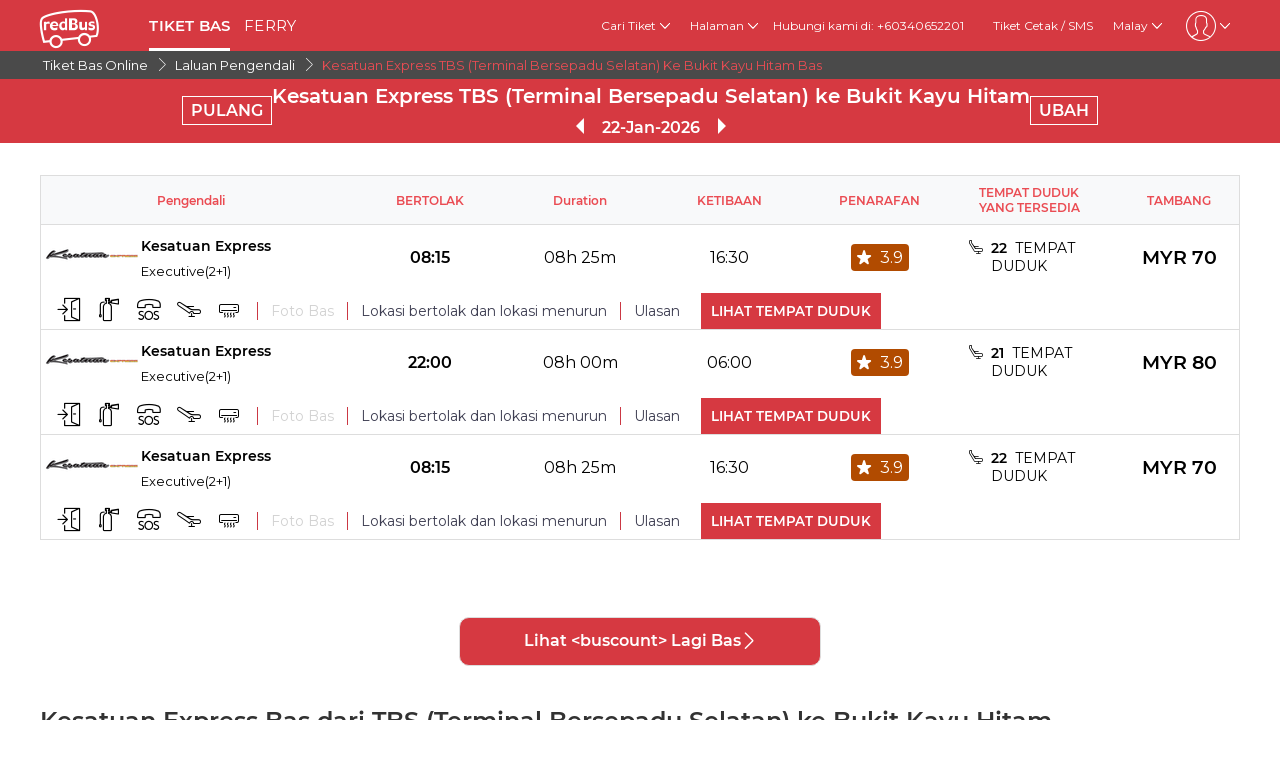

--- FILE ---
content_type: text/html; charset=utf-8
request_url: https://www.redbus.my/ms/online-bus/kesatuan-express-tbs-terminal-bersepadu-selatan-to-bukit-kayu-hitam
body_size: 16596
content:
<!DOCTYPE html>
        <html lang="ms">
        <head>
               <title>Kesatuan Express TBS (Terminal Bersepadu Selatan) ke Bukit Kayu Hitam Tiket Bas </title>
               <link rel="canonical" href="https://www.redbus.my/ms/online-bus/kesatuan-express-tbs-terminal-bersepadu-selatan-to-bukit-kayu-hitam">
               <meta http-equiv="content-type" content="text/html; charset=UTF-8">
               <meta name="viewport" content="initial-scale=1.0">
               <meta name="description" content="Tempah tiket bas Kesatuan Express online untuk perjalanan dari TBS (Terminal Bersepadu Selatan) ke Bukit Kayu Hitam. Semak harga tiket bas, jadual, ketersediaan tempat duduk, dan banyak lagi di redBus.">
               <meta name="classification" content="Travel">
               
                <meta property="og:type" content="website" />
                <meta property="og:description" content="Tempah tiket bas Kesatuan Express online untuk perjalanan dari TBS (Terminal Bersepadu Selatan) ke Bukit Kayu Hitam. Semak harga tiket bas, jadual, ketersediaan tempat duduk, dan banyak lagi di redBus.">
                <meta property="og:site_name" content="redBus" />
                <meta property="og:image" content="https://www.redbus.id/seoassets/redbus_logo.png">
                <meta property="og:image:type" content="image/png" />
                <meta property="og:image:width" content="200" />
                <meta property="og:image:height" content="200" />
                <meta property="og:url" content="https://www.redbus.my/ms/online-bus/kesatuan-express-tbs-terminal-bersepadu-selatan-to-bukit-kayu-hitam">
                <meta property="og:title" content="Kesatuan Express TBS (Terminal Bersepadu Selatan) ke Bukit Kayu Hitam Tiket Bas ">
                <meta name="robots" content="index, follow">
                
                <link rel="shortcut icon" type="image/ico" href="/seoassets/favicon.ico">
                <link rel="preconnect" href="https://s1.rdbuz.com">
                       <link rel="preconnect" href="https://s2.rdbuz.com">
                       <link rel="preconnect" href="https://s3.rdbuz.com">
                       <link rel="preload" href="/seoassets/fonts/Montserrat-Regular_9Wlhyw.woff2" as="font" type="font/woff2" crossorigin>
                       <link rel="preload" href="/seoassets/fonts/Montserrat-SemiBold_bZF3gnD_g.woff2" as="font" type="font/woff2" crossorigin>
                       <link rel="preload" as="font" href="/seoassets/fonts/icomoon.woff2?ge98hm" type="font/woff2" crossorigin="anonymous">
                <link rel="preload stylesheet" as="style" href="/seoassets/dcr_bo_routes.css?v=1768299115544">
                <script src="/seoassets/dcr_bo_routes.js?v=1768299115544" defer></script>
                <style>*{margin:0;padding:0;font-family:Montserrat,sans-serif}html{scroll-behavior:smooth;}#c_scrollToTop{position:fixed;right:10px;bottom:10px;z-index:9999;cursor:pointer;width:50px;height:50px;background-color:#3498db;text-indent:-9999px;display:none;-webkit-border-radius:60px;-moz-border-radius:60px;border-radius:60px}#c_scrollToTop>span{position:absolute;top:50%;left:50%;margin-left:-8px;margin-top:-12px;height:0;width:0;border:8px solid transparent;border-bottom-color:#fff}</style>
                
                <link rel="alternate" hreflang="en-SG" href="https://www.redbus.sg/online-bus/kesatuan-express-tbs-terminal-bersepadu-selatan-to-bukit-kayu-hitam"><link rel="alternate" hreflang="ms-MY" href="https://www.redbus.my/ms/online-bus/kesatuan-express-tbs-terminal-bersepadu-selatan-to-bukit-kayu-hitam"><link rel="alternate" hreflang="en-MY" href="https://www.redbus.my/online-bus/kesatuan-express-tbs-terminal-bersepadu-selatan-to-bukit-kayu-hitam"><link rel="alternate" hreflang="en-SG" href="https://www.redbus.sg/online-bus/kesatuan-express-tbs-terminal-bersepadu-selatan-to-bukit-kayu-hitam">
                
                
                <style>
                    @font-face {
                        font-family: "Montserrat";
                        font-style: normal;
                        font-weight: 400;
                        src: local("Montserrat Regular"), local("Montserrat-Regular"), url('/seoassets/fonts/Montserrat-Regular_9Wlhyw.woff2') format("woff2");
                        unicode-range: U+0000-00FF, U+0131, U+0152-0153, U+02BB-02BC, U+02C6, U+02DA, U+02DC, U+2000-206F, U+2074, U+20AC, U+2122, U+2212, U+2215;
                        font-display: optional;
                    }
                    @font-face {
                        font-family: "Montserrat";
                        font-style: normal;
                        font-weight: 600;
                        src: local("Montserrat Bold"), local("Montserrat-Bold"), url('/seoassets/fonts/Montserrat-SemiBold_bZF3gnD_g.woff2') format("woff2");
                        unicode-range: U+0000-00FF, U+0131, U+0152-0153, U+02BB-02BC, U+02C6, U+02DA, U+02DC, U+2000-206F, U+2074, U+20AC, U+2122, U+2212, U+2215;
                        font-display: optional;
                    }
                </style>
                <style>
                    .sr_only {
                        position: absolute;
                        width: 1px;
                        height: 1px;
                        padding: 0;
                        margin: -1px;
                        overflow: hidden;
                        clip: rect(0, 0, 0, 0);
                        white-space: nowrap;
                        border-width: 0;
                    }
                </style>
        
<script>(window.BOOMR_mq=window.BOOMR_mq||[]).push(["addVar",{"rua.upush":"false","rua.cpush":"false","rua.upre":"false","rua.cpre":"false","rua.uprl":"false","rua.cprl":"false","rua.cprf":"false","rua.trans":"","rua.cook":"false","rua.ims":"false","rua.ufprl":"false","rua.cfprl":"false","rua.isuxp":"false","rua.texp":"norulematch","rua.ceh":"false","rua.ueh":"false","rua.ieh.st":"0"}]);</script>
                              <script>!function(e){var n="https://s.go-mpulse.net/boomerang/";if("False"=="True")e.BOOMR_config=e.BOOMR_config||{},e.BOOMR_config.PageParams=e.BOOMR_config.PageParams||{},e.BOOMR_config.PageParams.pci=!0,n="https://s2.go-mpulse.net/boomerang/";if(window.BOOMR_API_key="PQZ7N-TRCS5-YC7VB-7HPX7-7GN64",function(){function e(){if(!o){var e=document.createElement("script");e.id="boomr-scr-as",e.src=window.BOOMR.url,e.async=!0,i.parentNode.appendChild(e),o=!0}}function t(e){o=!0;var n,t,a,r,d=document,O=window;if(window.BOOMR.snippetMethod=e?"if":"i",t=function(e,n){var t=d.createElement("script");t.id=n||"boomr-if-as",t.src=window.BOOMR.url,BOOMR_lstart=(new Date).getTime(),e=e||d.body,e.appendChild(t)},!window.addEventListener&&window.attachEvent&&navigator.userAgent.match(/MSIE [67]\./))return window.BOOMR.snippetMethod="s",void t(i.parentNode,"boomr-async");a=document.createElement("IFRAME"),a.src="about:blank",a.title="",a.role="presentation",a.loading="eager",r=(a.frameElement||a).style,r.width=0,r.height=0,r.border=0,r.display="none",i.parentNode.appendChild(a);try{O=a.contentWindow,d=O.document.open()}catch(_){n=document.domain,a.src="javascript:var d=document.open();d.domain='"+n+"';void(0);",O=a.contentWindow,d=O.document.open()}if(n)d._boomrl=function(){this.domain=n,t()},d.write("<bo"+"dy onload='document._boomrl();'>");else if(O._boomrl=function(){t()},O.addEventListener)O.addEventListener("load",O._boomrl,!1);else if(O.attachEvent)O.attachEvent("onload",O._boomrl);d.close()}function a(e){window.BOOMR_onload=e&&e.timeStamp||(new Date).getTime()}if(!window.BOOMR||!window.BOOMR.version&&!window.BOOMR.snippetExecuted){window.BOOMR=window.BOOMR||{},window.BOOMR.snippetStart=(new Date).getTime(),window.BOOMR.snippetExecuted=!0,window.BOOMR.snippetVersion=12,window.BOOMR.url=n+"PQZ7N-TRCS5-YC7VB-7HPX7-7GN64";var i=document.currentScript||document.getElementsByTagName("script")[0],o=!1,r=document.createElement("link");if(r.relList&&"function"==typeof r.relList.supports&&r.relList.supports("preload")&&"as"in r)window.BOOMR.snippetMethod="p",r.href=window.BOOMR.url,r.rel="preload",r.as="script",r.addEventListener("load",e),r.addEventListener("error",function(){t(!0)}),setTimeout(function(){if(!o)t(!0)},3e3),BOOMR_lstart=(new Date).getTime(),i.parentNode.appendChild(r);else t(!1);if(window.addEventListener)window.addEventListener("load",a,!1);else if(window.attachEvent)window.attachEvent("onload",a)}}(),"".length>0)if(e&&"performance"in e&&e.performance&&"function"==typeof e.performance.setResourceTimingBufferSize)e.performance.setResourceTimingBufferSize();!function(){if(BOOMR=e.BOOMR||{},BOOMR.plugins=BOOMR.plugins||{},!BOOMR.plugins.AK){var n=""=="true"?1:0,t="",a="aoimgaaxb2g4i2lq5rha-f-c00ead5b7-clientnsv4-s.akamaihd.net",i="false"=="true"?2:1,o={"ak.v":"39","ak.cp":"1268704","ak.ai":parseInt("762045",10),"ak.ol":"0","ak.cr":10,"ak.ipv":4,"ak.proto":"h2","ak.rid":"491e20dc","ak.r":51645,"ak.a2":n,"ak.m":"dscb","ak.n":"essl","ak.bpcip":"3.144.195.0","ak.cport":33404,"ak.gh":"2.17.209.210","ak.quicv":"","ak.tlsv":"tls1.3","ak.0rtt":"","ak.0rtt.ed":"","ak.csrc":"-","ak.acc":"","ak.t":"1769008206","ak.ak":"hOBiQwZUYzCg5VSAfCLimQ==o5M4FEERODLt5y8+Sr5SHWrzV22gI9UNAH+K/pPuD37J78wdAUknverr/tJaS4i6/lzeg8odpNqPxopSJLJIWA64ZmVg+JE5EPQ0lENssmBP2fgacMd1wWP2gmgaQXItfgxNWa7ePgw9hCUcyr27EDx4ETUJkRPtPC9+4Ki2bguOG6KascLdTCIQKtTWTLebQuOOqGvA9X/Bu6DZLX6Z8+QhgLGrsPbtPi5TgfYbf2qHuc9L3RDv4mKZCJAMavaxyGme1p5aNqBKPqbzpMSn3BIeYYjBfoHrK23eAxTkpTvV6JAy9tpSwIC6yx9D1+z42l+oGNrvf9/NGGUkr1yqgbz/rOev2jmZ3koGIVuWrMQ0VQIFnUMCheNE5b+CU9QRfmVxk9kExb3gGwHHycodlmR//3ymqmbD32LTcbFB45w=","ak.pv":"56","ak.dpoabenc":"","ak.tf":i};if(""!==t)o["ak.ruds"]=t;var r={i:!1,av:function(n){var t="http.initiator";if(n&&(!n[t]||"spa_hard"===n[t]))o["ak.feo"]=void 0!==e.aFeoApplied?1:0,BOOMR.addVar(o)},rv:function(){var e=["ak.bpcip","ak.cport","ak.cr","ak.csrc","ak.gh","ak.ipv","ak.m","ak.n","ak.ol","ak.proto","ak.quicv","ak.tlsv","ak.0rtt","ak.0rtt.ed","ak.r","ak.acc","ak.t","ak.tf"];BOOMR.removeVar(e)}};BOOMR.plugins.AK={akVars:o,akDNSPreFetchDomain:a,init:function(){if(!r.i){var e=BOOMR.subscribe;e("before_beacon",r.av,null,null),e("onbeacon",r.rv,null,null),r.i=!0}return this},is_complete:function(){return!0}}}}()}(window);</script></head>
        <body>
            <div id="root"><div><div><div class="D121_header_wrapper"><header class="D121_header"><div class="D121_header_container"><div class="head-wrap"><a href="https://www.redbus.my/ms" title="redBus_home" class="D121_redbus_home_anchor"> <i class="icon icon-redBus_Logo D121_logo_main"></i> </a><nav class="D121_product_nav mob-hide"><a class="D121_product_nav_a" href="https://www.redbus.my/ms/">TIKET BAS</a><a class="D121_product_nav_a" href="https://www.redbus.my/ms/ferry">FERRY</a></nav><nav class="D121_options_nav options-nav mob-hide"><div class="D121_label_with_dropdown"><span class="D121_options_nav_a">Cari Tiket<i class="icon icon-down D121_icon_down"></i></span><div class="D121_dropPopover "><a href="https://www.redbus.my/ms/" class="D121_dropPopover-item">Tiket Bas</a><a href="https://www.redbus.my/ms/ferry" class="D121_dropPopover-item">Tiket Feri</a><a href="https://www.redbus.my/ms/aktiviti/" class="D121_dropPopover-item">Aktiviti Menarik</a></div></div><div class="D121_label_with_dropdown"><span class="D121_options_nav_a">Halaman<i class="icon icon-down D121_icon_down"></i></span><div class="D121_dropPopover "><a href="https://www.redbus.my/ms/travels/operators-directory" class="D121_dropPopover-item">Pengendali Bas</a><a href="https://www.redbus.my/ms/bus-tickets/routes-directory" class="D121_dropPopover-item">Laluan Bas</a><a href="https://www.redbus.my/ms/buses/terminals-directory" class="D121_dropPopover-item">Terminal Bas</a><a href="https://www.redbus.my/ms/ferry-travels/operator-directory" class="D121_dropPopover-item">Pengendali feri</a><a href="https://www.redbus.my/ms/ferry-tickets/routes-directory" class="D121_dropPopover-item">Laluan feri</a><a href="https://www.redbus.my/ms/ferry-terminal/terminal-directory" class="D121_dropPopover-item">Jeti</a><a href="https://www.redbus.my/news/" class="D121_dropPopover-item">Berita Terkini Bas</a><a href="https://blog.redbus.my/" class="D121_dropPopover-item">Blog redBus</a></div></div><span class="options_nav_span"> <!-- -->Hubungi kami di: +60340652201<!-- --> </span><a class="D121_options_nav_a" href="https://www.redbus.my/Home/PrintTicket"> <!-- -->Tiket Cetak / SMS<!-- --> </a><span class="D121_options_nav_a">Malay<i class="icon icon-down D121_icon_down"></i></span><span class="D121_options_nav_a"><i class="icon D121_icon_userlogo icon-userprofile"></i><i class="icon icon-down D121_icon_down"></i></span></nav><div id="D121_dropPopover" class="D121_dropPopover "></div><div id="D121_signupDrop" class="D121_signupDrop "></div></div></div></header></div><div class="C122_breadCrumb"><nav aria-label="Breadcrumb" class="C122_headerContainer"><ol itemscope="" itemType="https://schema.org/BreadcrumbList"><li itemProp="itemListElement" itemscope="" itemType="https://schema.org/ListItem"><a itemProp="item" href="/ms/"><span itemProp="name">Tiket Bas Online</span></a><span class="DC122_arrow"><i class="icon icon-right"></i></span><meta itemProp="position" content="1"/></li><li itemProp="itemListElement" itemscope="" itemType="https://schema.org/ListItem"><a itemProp="item" href="/ms/online-bus/operator-routes-directory"><span itemProp="name">Laluan Pengendali</span></a><span class="DC122_arrow"><i class="icon icon-right"></i></span><meta itemProp="position" content="2"/></li><li itemProp="itemListElement" itemscope="" itemType="https://schema.org/ListItem"><span itemProp="name">Kesatuan Express TBS (Terminal Bersepadu Selatan) Ke Bukit Kayu Hitam Bas</span><meta itemProp="position" content="3"/></li></ol><div class="C122_fareStarts"></div></nav></div><div class="D127_head D127_bo_head"><div class="D127_head_container D127_bo_container"><div class="D127_head_first" id="D127_return_cal"><span>PULANG</span></div><div class="D127_head_middle"><div><h1 class ="D127_boroute_h1"  > Kesatuan Express TBS (Terminal Bersepadu Selatan) ke Bukit Kayu Hitam </h1></div><script type="application/ld+json">{"@context":"http://schema.org","@type":"BusTrip","departureBusStop":{"@type":"BusStop","name":"TBS (Terminal Bersepadu Selatan)"},"arrivalBusStop":{"@type":"BusStop","name":"Bukit Kayu Hitam"},"provider":{"@type":"Organization","name":"Kesatuan Express"}}</script><div><span class="icon icon-triangle_left D127_arrows "></span><span id="D127_date"> <!-- -->22-Jan-2026<!-- --> </span><span class="icon icon-triangle_right D127_arrows"></span></div></div><div class="D127_head_last"><span class="D127_head_modify " id="D127_modify_cal">UBAH</span></div></div></div><div id="D127_main" class="D127_container_margin" style="min-height:471px;max-height:471px;margin:32px auto;width:1200px"><div id="D127_preload"><div class="D127_Srp_header_preload"></div><ul class="D127_PL_list"><li class="D127_PL_srp"><div class="D127_PL_icon-wrap"><div class="D127_PL_icon shine-me"></div></div><div class="D127_PL_cont_wrap_1"><strong class="D127_PL_cont_1 shine-me"></strong><div class="D127_PL_cont_2 shine-me"></div></div><div class="D127_PL_cont_wrap_1"><strong class="D127_PL_cont_1 shine-me"></strong><div class="D127_PL_cont_2 shine-me"></div></div><div class="D127_PL_cont_wrap_1"><strong class="D127_PL_cont_1 shine-me"></strong><div class="D127_PL_cont_2 shine-me"></div></div><div class="D127_PL_cont_wrap_1"><strong class="D127_PL_cont_1 shine-me"></strong><div class="D127_PL_cont_2 shine-me"></div></div><div class="D127_PL_cont_wrap_1"><strong class="D127_PL_cont_1 shine-me"></strong><div class="D127_PL_cont_2 shine-me"></div></div><div class="D127_PL_cont_wrap_2"><div class="D127_PL_cont_3"><div class="shine-me"></div></div><div class="D127_PL_cont_3"><div class="shine-me"></div></div><div class="D127_PL_cont_3"><div class="shine-me"></div></div></div></li><li class="D127_PL_srp"><div class="D127_PL_icon-wrap"><div class="D127_PL_icon shine-me"></div></div><div class="D127_PL_cont_wrap_1"><strong class="D127_PL_cont_1 shine-me"></strong><div class="D127_PL_cont_2 shine-me"></div></div><div class="D127_PL_cont_wrap_1"><strong class="D127_PL_cont_1 shine-me"></strong><div class="D127_PL_cont_2 shine-me"></div></div><div class="D127_PL_cont_wrap_1"><strong class="D127_PL_cont_1 shine-me"></strong><div class="D127_PL_cont_2 shine-me"></div></div><div class="D127_PL_cont_wrap_1"><strong class="D127_PL_cont_1 shine-me"></strong><div class="D127_PL_cont_2 shine-me"></div></div><div class="D127_PL_cont_wrap_1"><strong class="D127_PL_cont_1 shine-me"></strong><div class="D127_PL_cont_2 shine-me"></div></div><div class="D127_PL_cont_wrap_2"><div class="D127_PL_cont_3"><div class="shine-me"></div></div><div class="D127_PL_cont_3"><div class="shine-me"></div></div><div class="D127_PL_cont_3"><div class="shine-me"></div></div></div></li><li class="D127_PL_srp"><div class="D127_PL_icon-wrap"><div class="D127_PL_icon shine-me"></div></div><div class="D127_PL_cont_wrap_1"><strong class="D127_PL_cont_1 shine-me"></strong><div class="D127_PL_cont_2 shine-me"></div></div><div class="D127_PL_cont_wrap_1"><strong class="D127_PL_cont_1 shine-me"></strong><div class="D127_PL_cont_2 shine-me"></div></div><div class="D127_PL_cont_wrap_1"><strong class="D127_PL_cont_1 shine-me"></strong><div class="D127_PL_cont_2 shine-me"></div></div><div class="D127_PL_cont_wrap_1"><strong class="D127_PL_cont_1 shine-me"></strong><div class="D127_PL_cont_2 shine-me"></div></div><div class="D127_PL_cont_wrap_1"><strong class="D127_PL_cont_1 shine-me"></strong><div class="D127_PL_cont_2 shine-me"></div></div><div class="D127_PL_cont_wrap_2"><div class="D127_PL_cont_3"><div class="shine-me"></div></div><div class="D127_PL_cont_3"><div class="shine-me"></div></div><div class="D127_PL_cont_3"><div class="shine-me"></div></div></div></li></ul><div class="D127_view_more_preload"></div></div><div id="D127_bus_images" class="D127_modal D127_hide" style="padding-top:100px;height:100%;width:100%"><div class="D127_preview">0</div></div></div><article class="D103_main D103_container" style="container-style:[object Object]"><div class="D103_h2"><h2   id ="toc_id_4"> Kesatuan Express Bas dari TBS (Terminal Bersepadu Selatan)  ke Bukit Kayu Hitam </h2></div><div class="D103_p"><p>Untuk memudahkan dan memberi ketenangan kepada mereka yang menaiki<a href="/ms/"> bas </a>dari TBS (Terminal Bersepadu Selatan) ke Bukit Kayu Hitam, penumpang disaran memilih bas yang disediakan oleh Kesatuan Express. Syarikat bas ini menjanjikan perkhidmatan yang selesa bertaraf kelas pertama bagi mana-mana penumpangnya seperti penumpang perniagaan atau pelancong. Kesatuan Express menyediakan perkhidmatan bas yang baik dari TBS (Terminal Bersepadu Selatan) ke Bukit Kayu Hitam. Pemandu dan kakitangannya terlatih memastikan para penumpang mendapat keselesaan sepenuhnya.</p></div></article><article class="D103_main D103_container" style="container-style:[object Object]"><div class="D103_h2"><h2   id ="toc_id_5"> Tempah Kesatuan Express TBS (Terminal Bersepadu Selatan) ke Bukit Kayu Hitam dalam Beberapa Klik </h2></div><div class="D103_p"><p>Tempah perjalanan Kesatuan Express anda dari TBS (Terminal Bersepadu Selatan) ke Bukit Kayu Hitam secara dalam talian tanpa perlu beratur di terminal bas atau di luar pejabat ejen. Nikmati pengalaman tempahan yang mudah dengan platform kami yang selamat dan mudah digunakan. Dapatkan maklumat bas yang komprehensif seperti jadual <a href = '/ms/travels/kesatuan-express'>Kesatuan Express</a> terperinci, bandingkan harga, dan pilih bas terbaik untuk perjalanan TBS (Terminal Bersepadu Selatan) ke Bukit Kayu Hitam anda.<br>Jimat dengan promosi dan diskaun redBus.</p></div></article><div class="D119_main D119_qacontainer" itemscope="" itemType="https://schema.org/FAQPage"><div class="D119_qa_heading"><h2 class ="D119_qa_heading_info"  id ="toc_id_6"> Kesatuan Express TBS (Terminal Bersepadu Selatan) ke Bukit Kayu Hitam Perihal Bas </h2></div><details open="" itemscope="" itemProp="mainEntity" itemType="https://schema.org/Question" class="D119_faq_acc D119_details "><summary itemProp="name" class="D119_accordian_que D119_question D119_summary">Bilakah Kesatuan Express bas pertama berlepas dari TBS (Terminal Bersepadu Selatan) ?</summary><div itemscope="" itemProp="acceptedAnswer" itemType="https://schema.org/Answer" class="D119_accordian_answer"><div itemProp="text" class="DC119_ans">Bas Kesatuan Express pertama yang berlepas di 07:00 dari TBS (Terminal Bersepadu Selatan).</div></div></details><details open="" itemscope="" itemProp="mainEntity" itemType="https://schema.org/Question" class="D119_faq_acc D119_details "><summary itemProp="name" class="D119_accordian_que D119_question D119_summary">Bilakah bas terakhir Kesatuan Express berlepas dari TBS (Terminal Bersepadu Selatan) ?</summary><div itemscope="" itemProp="acceptedAnswer" itemType="https://schema.org/Answer" class="D119_accordian_answer"><div itemProp="text" class="DC119_ans">Bas Kesatuan Express terakhir berlepas pada 22:30 dari TBS (Terminal Bersepadu Selatan).</div></div></details><details open="" itemscope="" itemProp="mainEntity" itemType="https://schema.org/Question" class="D119_faq_acc D119_details "><summary itemProp="name" class="D119_accordian_que D119_question D119_summary">Berapakah tambang tiket Kesatuan Express dari TBS (Terminal Bersepadu Selatan) to Bukit Kayu Hitam ?</summary><div itemscope="" itemProp="acceptedAnswer" itemType="https://schema.org/Answer" class="D119_accordian_answer"><div itemProp="text" class="DC119_ans">Tambang bas Kesatuan Express bermula dari RM 50.</div></div></details><details open="" itemscope="" itemProp="mainEntity" itemType="https://schema.org/Question" class="D119_faq_acc D119_details "><summary itemProp="name" class="D119_accordian_que D119_question D119_summary">Berapa banyak bas yang dikendalikan antara TBS (Terminal Bersepadu Selatan) dan Bukit Kayu Hitam dengan Kesatuan Express ?</summary><div itemscope="" itemProp="acceptedAnswer" itemType="https://schema.org/Answer" class="D119_accordian_answer"><div itemProp="text" class="DC119_ans">Terdapat 7 bas yang dikendalikan dari TBS (Terminal Bersepadu Selatan) ke Bukit Kayu Hitam oleh Kesatuan Express.</div></div></details></div><div class="D245_container"><div class="D245_sub_heading">NIKMATI APLIKASI!!</div><div class="D245_containers"><div class="D245_rating_container"><div class="D245_text_container"><div class="text_paragraph"><div class="round"><div class="tick"></div></div><p>Akses Pantas</p></div><div class="text_paragraph"><div class="tick-container"><div class="tick"></div></div><p>Pengesanan Langsung yang Unggul</p></div></div><div class="D245_ratings"><div class="D245_Playstore"><p class="ratings_count"><strong>4.5</strong> <span class="icon icon-star"></span></p><p class="download_app_text">13,30,000 reviews</p><p class="App_name">Play Store</p></div><div class="D245_IOS"><p class="ratings_count"><strong>4.6</strong> <span class="icon icon-star"></span></p><p class="download_app_text">1,32,000 reviews</p><p class="App_name">App Store</p></div></div></div><div class="D245_QR_code"><p class="D245_text">Imbas untuk muat turun</p><img src="https://s1.rdbuz.com/seo/common/qrCode.svg" alt="Imbas untuk muat turun" class="D245_QR_code_image"/></div><div class="D245_ratingContainer"><p class="D245_text">Muat turun Aplikasi di</p><div class="download_playstore"><a href="https://m6pe.app.lin/Indonesia_Generic_Page_App_Ratings" aria-label="Download redBus app from Play Store"><img class="play_store" loading="lazy" src="https://st.redbus.in/seo/icon_img/webp/play_store.webp" alt="play-store" height="40" width="137"/></a></div><div class="download_playstore"><a href="https://apps.apple.com/us/app/redbus-bus-bookin-app/id733712604" aria-label="Download redBus app from App Store"><img class="play_store" loading="lazy" src="https://st.redbus.in/seo/icon_img/webp/app-store.webp" alt="app-store" height="40" width="137"/></a></div></div></div><script type="application/ld+json">{"@context":"http://schema.org/","@type":"MobileApplication","name":"redBus App","aggregateRating":{"@type":"AggregateRating","ratingValue":"4.5","reviewCount":"1330000"},"applicationCategory":"TravelApplication","operatingSystem":"Android, iOS"}</script></div><section class="D108_main"><div class="D108_interlink_interlink"><div class="interlinks_header" data-linkIndex="0"><div><h2 class ="D108_hd"  > Laluan Popular Untuk Kesatuan Express </h2></div><i class="icon icon-down"></i></div><div class="D108_links hide"><ul class="D108_list" data-linkIndex="0"><li class="D108_item"><a href="/ms/online-bus/kesatuan-express-kuala-lumpur-to-ipoh">Kesatuan Express Kuala Lumpur ke Ipoh</a></li><li class="D108_item"><a href="/ms/online-bus/kesatuan-express-kuala-lumpur-to-kuantan">Kesatuan Express Kuala Lumpur ke Kuantan</a></li><li class="D108_item"><a href="/ms/online-bus/kesatuan-express-kuantan-to-kuala-lumpur">Kesatuan Express Kuantan ke Kuala Lumpur</a></li><li class="D108_item"><a href="/ms/online-bus/kesatuan-express-seremban-to-kuala-lumpur">Kesatuan Express Seremban ke Kuala Lumpur</a></li><li class="D108_item"><a href="/ms/online-bus/kesatuan-express-ipoh-to-kuala-lumpur">Kesatuan Express Ipoh ke Kuala Lumpur</a></li><li class="D108_item"><a href="/ms/online-bus/kesatuan-express-kemaman-to-kuala-lumpur">Kesatuan Express Kemaman ke Kuala Lumpur</a></li><li class="D108_item"><a href="/ms/online-bus/kesatuan-express-kuala-lumpur-to-kemaman">Kesatuan Express Kuala Lumpur ke Kemaman</a></li><li class="D108_item"><a href="/ms/online-bus/kesatuan-express-seremban-to-kuantan">Kesatuan Express Seremban ke Kuantan</a></li><li class="D108_item"><a href="/ms/online-bus/kesatuan-express-ipoh-to-seri-manjung">Kesatuan Express Ipoh ke Seri Manjung</a></li><li class="D108_item"><a href="/ms/online-bus/kesatuan-express-seri-iskandar-to-kuala-lumpur">Kesatuan Express Seri Iskandar ke Kuala Lumpur</a></li><li class="D108_item"><a href="/ms/online-bus/kesatuan-express-kuantan-to-ipoh">Kesatuan Express Kuantan ke Ipoh</a></li><li class="D108_item"><a href="/ms/online-bus/kesatuan-express-kuala-lumpur-to-seri-iskandar">Kesatuan Express Kuala Lumpur ke Seri Iskandar</a></li><li class="D108_item"><a href="/ms/online-bus/kesatuan-express-kuantan-to-kuala-terengganu">Kesatuan Express Kuantan ke Kuala Terengganu</a></li><li class="D108_item"><a href="/ms/online-bus/kesatuan-express-seri-manjung-to-ipoh">Kesatuan Express Seri Manjung ke Ipoh</a></li><li class="D108_item"><a href="/ms/online-bus/kesatuan-express-ipoh-to-kuantan">Kesatuan Express Ipoh ke Kuantan</a></li></ul><ul class="D108_list" data-linkIndex="0"><li class="D108_item"><a href="/ms/online-bus/kesatuan-express-kuantan-to-seremban">Kesatuan Express Kuantan ke Seremban</a></li><li class="D108_item"><a href="/ms/online-bus/kesatuan-express-kuala-terengganu-to-kuantan">Kesatuan Express Kuala Terengganu ke Kuantan</a></li><li class="D108_item"><a href="/ms/online-bus/kesatuan-express-kuantan-to-kajang">Kesatuan Express Kuantan ke Kajang</a></li><li class="D108_item"><a href="/ms/online-bus/kesatuan-express-kuala-terengganu-to-kemaman">Kesatuan Express Kuala Terengganu ke Kemaman</a></li><li class="D108_item"><a href="/ms/online-bus/kesatuan-express-malacca-to-seremban">Kesatuan Express Malacca ke Seremban</a></li></ul></div></div><div class="D108_interlink_interlink"><div class="interlinks_header" data-linkIndex="1"><div><h2 class ="D108_hd"  > Laluan Popular dari TBS (Terminal Bersepadu Selatan) </h2></div><i class="icon icon-down"></i></div><div class="D108_links hide"><ul class="D108_list" data-linkIndex="1"><li class="D108_item"><a href="/ms/bus-tickets/tbs-terminal-bersepadu-selatan-to-pekan">TBS (Terminal Bersepadu Selatan) ke Pekan Bas</a></li><li class="D108_item"><a href="/ms/bus-tickets/tbs-terminal-bersepadu-selatan-to-pengkalan-hulu">TBS (Terminal Bersepadu Selatan) ke Pengkalan Hulu Bas</a></li><li class="D108_item"><a href="/ms/bus-tickets/tbs-terminal-bersepadu-selatan-to-batu-6">TBS (Terminal Bersepadu Selatan) ke Batu 6 Bas</a></li><li class="D108_item"><a href="/ms/bus-tickets/tbs-terminal-bersepadu-selatan-to-guar-chempedak">TBS (Terminal Bersepadu Selatan) ke Guar Chempedak Bas</a></li><li class="D108_item"><a href="/ms/bus-tickets/tbs-terminal-bersepadu-selatan-to-bus-terminal-kuala-lipis">TBS (Terminal Bersepadu Selatan) ke Bus Terminal Kuala Lipis Bas</a></li><li class="D108_item"><a href="/ms/bus-tickets/tbs-terminal-bersepadu-selatan-to-merlimau-bus-terminal">TBS (Terminal Bersepadu Selatan) ke Merlimau bus terminal Bas</a></li><li class="D108_item"><a href="/ms/bus-tickets/tbs-terminal-bersepadu-selatan-to-stesen-bas-ekspres-kangar-perlis">TBS (Terminal Bersepadu Selatan) ke Stesen Bas Ekspres Kangar Perlis Bas</a></li><li class="D108_item"><a href="/ms/bus-tickets/tbs-terminal-bersepadu-selatan-to-kubang-kerian">TBS (Terminal Bersepadu Selatan) ke Kubang Kerian Bas</a></li><li class="D108_item"><a href="/ms/bus-tickets/tbs-terminal-bersepadu-selatan-to-gua-musang">TBS (Terminal Bersepadu Selatan) ke Gua Musang Bas</a></li><li class="D108_item"><a href="/ms/bus-tickets/tbs-terminal-bersepadu-selatan-to-selising">TBS (Terminal Bersepadu Selatan) ke Selising Bas</a></li><li class="D108_item"><a href="/ms/bus-tickets/routes-directory">lebih lagi &gt;&gt;</a></li></ul></div></div><div class="D108_interlink_interlink"><div class="interlinks_header" data-linkIndex="2"><div><h2 class ="D108_hd"  > Laluan Popular Ke Bukit Kayu Hitam </h2></div><i class="icon icon-down"></i></div><div class="D108_links hide"><ul class="D108_list" data-linkIndex="2"><li class="D108_item"><a href="/ms/bus-tickets/kuala-lumpur-to-bukit-kayu-hitam">Kuala Lumpur ke Bukit Kayu Hitam Bas</a></li><li class="D108_item"><a href="/ms/bus-tickets/ipoh-to-bukit-kayu-hitam">Ipoh ke Bukit Kayu Hitam Bas</a></li><li class="D108_item"><a href="/ms/bus-tickets/klang-to-bukit-kayu-hitam">Klang ke Bukit Kayu Hitam Bas</a></li><li class="D108_item"><a href="/ms/bus-tickets/seremban-to-bukit-kayu-hitam">Seremban ke Bukit Kayu Hitam Bas</a></li><li class="D108_item"><a href="/ms/bus-tickets/shah-alam-to-bukit-kayu-hitam">Shah Alam ke Bukit Kayu Hitam Bas</a></li><li class="D108_item"><a href="/ms/bus-tickets/penang-to-bukit-kayu-hitam">Penang ke Bukit Kayu Hitam Bas</a></li><li class="D108_item"><a href="/ms/bus-tickets/malacca-to-bukit-kayu-hitam">Malacca ke Bukit Kayu Hitam Bas</a></li><li class="D108_item"><a href="/ms/bus-tickets/seri-manjung-to-bukit-kayu-hitam">Seri Manjung ke Bukit Kayu Hitam Bas</a></li><li class="D108_item"><a href="/ms/bus-tickets/sunway-pyramid-to-bukit-kayu-hitam">Sunway Pyramid ke Bukit Kayu Hitam Bas</a></li><li class="D108_item"><a href="/ms/bus-tickets/yong-peng-toll-to-bukit-kayu-hitam">Yong Peng Toll ke Bukit Kayu Hitam Bas</a></li><li class="D108_item"><a href="/ms/bus-tickets/routes-directory">lebih lagi &gt;&gt;</a></li></ul></div></div><div class="D108_interlink_interlink"><div class="interlinks_header" data-linkIndex="3"><div><h2 class ="D108_hd"  > Bandar Teratas untuk Kesatuan Express </h2></div><i class="icon icon-down"></i></div><div class="D108_links hide"><ul class="D108_list" data-linkIndex="3"><li class="D108_item"><a href="/ms/bas/kesatuan-express-kuala-lumpur">Kesatuan Express Kuala Lumpur</a></li><li class="D108_item"><a href="/ms/bas/kesatuan-express-ipoh">Kesatuan Express Ipoh</a></li><li class="D108_item"><a href="/ms/bas/kesatuan-express-kuantan">Kesatuan Express Kuantan</a></li><li class="D108_item"><a href="/ms/bas/kesatuan-express-kemaman">Kesatuan Express Kemaman</a></li><li class="D108_item"><a href="/ms/bas/kesatuan-express-seri-iskandar">Kesatuan Express Seri Iskandar</a></li><li class="D108_item"><a href="/ms/bas/kesatuan-express-kuala-terengganu">Kesatuan Express Kuala Terengganu</a></li><li class="D108_item"><a href="/ms/bas/kesatuan-express-seri-manjung">Kesatuan Express Seri Manjung</a></li><li class="D108_item"><a href="/ms/bas/kesatuan-express-changlun">Kesatuan Express Changlun</a></li><li class="D108_item"><a href="/ms/bas/kesatuan-express-malacca">Kesatuan Express Malacca</a></li><li class="D108_item"><a href="/ms/bas/kesatuan-express-penang">Kesatuan Express Penang</a></li><li class="D108_item"><a href="/ms/bas/kesatuan-express-alor-setar">Kesatuan Express Alor Setar</a></li><li class="D108_item"><a href="/ms/bas/kesatuan-express-lumut">Kesatuan Express Lumut</a></li><li class="D108_item"><a href="/ms/bas/kesatuan-express-dungun">Kesatuan Express Dungun</a></li><li class="D108_item"><a href="/ms/bas/kesatuan-express-kangar">Kesatuan Express Kangar</a></li><li class="D108_item"><a href="/ms/bas/kesatuan-express-kuala-perlis">Kesatuan Express Kuala Perlis</a></li></ul><ul class="D108_list" data-linkIndex="3"><li class="D108_item"><a href="/ms/bas/kesatuan-express-jitra">Kesatuan Express Jitra</a></li><li class="D108_item"><a href="/ms/bas/kesatuan-express-kerteh">Kesatuan Express Kerteh</a></li><li class="D108_item"><a href="/ms/bas/kesatuan-express-temerloh">Kesatuan Express Temerloh</a></li><li class="D108_item"><a href="/ms/bas/kesatuan-express-marang">Kesatuan Express Marang</a></li><li class="D108_item"><a href="/ms/bas/operator-city-directory">lebih lagi &gt;&gt;</a></li></ul></div></div><div class="D108_interlink_interlink"><div class="interlinks_header" data-linkIndex="4"><div><h2 class ="D108_hd"  > Laluan Bas Lain </h2></div><i class="icon icon-down"></i></div><div class="D108_links hide"><ul class="D108_list" data-linkIndex="4"><li class="D108_item"><a href="/ms/bus-tickets/terminal-bas-shahab-perdana-to-paka">Terminal Bas Shahab Perdana ke Paka Bas</a></li><li class="D108_item"><a href="/ms/bus-tickets/lumut-bus-station-to-changlun">Lumut Bus Station ke Changlun Bas</a></li><li class="D108_item"><a href="/ms/bus-tickets/kuala-ketil-to-tesco">Kuala Ketil ke Terminal Bas Kota Bharu (TESCO) Bas</a></li><li class="D108_item"><a href="/ms/bus-tickets/terminal-bas-kuala-terengganu-mbkt-to-kampar">Terminal Bas Kuala Terengganu (MBKT) ke Kampar Bas</a></li><li class="D108_item"><a href="/ms/bus-tickets/panji-to-seremban">Panji ke Seremban Bas</a></li><li class="D108_item"><a href="/ms/bus-tickets/gual-ipoh-to-sungai-nibong">Gual Ipoh ke Sungai Nibong Bas</a></li><li class="D108_item"><a href="/ms/bus-tickets/stesen-bas-tanah-merah-to-hentian-bas-mpkt">Stesen Bas Tanah Merah ke Hentian Bas Mpkt Bas</a></li><li class="D108_item"><a href="/ms/bus-tickets/melor-to-changlun">Melor ke Changlun Bas</a></li><li class="D108_item"><a href="/ms/bus-tickets/dungun-to-stesen-bus-skmk-kota-bharu">Dungun ke Stesen Bus SKMK Kota Bharu Bas</a></li><li class="D108_item"><a href="/ms/bus-tickets/singapore-to-resort-hotel-genting-highlands">Singapore ke Resort Hotel (Genting Highlands) Bas</a></li><li class="D108_item"><a href="/ms/bus-tickets/terminal-bas-lembah-sireh-to-kuantan">Terminal Bas Lembah Sireh ke Kuantan Bas</a></li><li class="D108_item"><a href="/ms/bus-tickets/tanjung-karang-to-singapore">Tanjung Karang ke Singapore Bas</a></li><li class="D108_item"><a href="/ms/bus-tickets/paka-to-depan-masjid-ketereh">Paka ke Depan Masjid Ketereh Bas</a></li><li class="D108_item"><a href="/ms/bus-tickets/stesen-bas-ekspres-kangar-to-kuala-lumpur">Stesen Bas Ekspres Kangar ke Kuala Lumpur Bas</a></li><li class="D108_item"><a href="/ms/bus-tickets/singapore-to-shah-alam">Singapore ke Shah Alam Bas</a></li></ul><ul class="D108_list" data-linkIndex="4"><li class="D108_item"><a href="/ms/bus-tickets/bachok-to-kuala-perlis-bus-terminal">Bachok ke Kuala Perlis Bus Terminal Bas</a></li><li class="D108_item"><a href="/ms/bus-tickets/alor-gajah-sentral-to-stesen-bas-ekspres-kangar">Alor Gajah Sentral ke Stesen Bas Ekspres Kangar Bas</a></li><li class="D108_item"><a href="/ms/bus-tickets/tbs-terminal-bersepadu-selatan-to-constituci-n">TBS (Terminal Bersepadu Selatan) ke ConstituciÃ³n Bas</a></li><li class="D108_item"><a href="/ms/bus-tickets/terminal-bas-kok-lanas-to-raub">Terminal Bas Kok Lanas ke Raub Bas</a></li><li class="D108_item"><a href="/ms/bus-tickets/bus-terminal-bentong-to-hentian-pasir-tumboh">Bus Terminal Bentong ke Hentian Pasir Tumboh Bas</a></li><li class="D108_item"><a href="/ms/bus-tickets/routes-directory">lebih lagi &gt;&gt;</a></li></ul></div></div><div class="D108_interlink_interlink"><div class="interlinks_header" data-linkIndex="5"><div><h2 class ="D108_hd"  > Operator Bas Lain </h2></div><i class="icon icon-down"></i></div><div class="D108_links hide"><ul class="D108_list" data-linkIndex="5"><li class="D108_item"><a href="/ms/travels/airport-coach">Airport Coach</a></li><li class="D108_item"><a href="/ms/travels/suasana-express">Suasana Holiday Express</a></li><li class="D108_item"><a href="/ms/travels/operators-directory">lebih lagi &gt;&gt;</a></li></ul></div></div><div class="D108_interlink_interlink"><div class="interlinks_header" data-linkIndex="6"><div><h2 class ="D108_hd"  > Operator Bas Eksklusif </h2></div><i class="icon icon-down"></i></div><div class="D108_links hide"><ul class="D108_list" data-linkIndex="6"><li class="D108_item"><a href="/ms/travels/res2-express">res2 Express</a></li><li class="D108_item"><a href="/ms/travels/bus-asia-biaramas">Bus Asia Biaramas</a></li><li class="D108_item"><a href="/ms/travels/temerloh-kl-ekspres-sdn-bhd">Temerloh KL Ekspres Sdn Bhd</a></li><li class="D108_item"><a href="/ms/travels/meridian-holidays">Meridian Holidays</a></li><li class="D108_item"><a href="/ms/travels/satria-express">Satria Express</a></li><li class="D108_item"><a href="/ms/travels/central-pahang-omnibus">Central Pahang Omnibus</a></li><li class="D108_item"><a href="/ms/travels/bulan-restu">Bulan Restu</a></li><li class="D108_item"><a href="/ms/travels/nsk-express">NSK Express</a></li><li class="D108_item"><a href="/ms/travels/the-pahang-south-union-omnibus-co-sdn-bhd">The Pahang South Union Omnibus Co Sdn Bhd</a></li><li class="D108_item"><a href="/ms/travels/firstcoach">Firstcoach</a></li></ul></div></div></section><section class="D108_main"><div class="D108_interlink_interlink"><div class="interlinks_header" data-linkIndex="0"><div><strong class ="D108_hd"  > Aktiviti Lain di Malaysia </strong></div><i class="icon icon-down"></i></div><div class="D108_links hide"><ul class="D108_list" data-linkIndex="0"><li class="D108_item"><a href="/ms/aktiviti/malaysia/kuala-lumpur/aquaria-klcc">Tiket Aquaria Klcc</a></li><li class="D108_item"><a href="/ms/aktiviti/malaysia/kuala-lumpur/zoo-negara">Tiket Zoo Negara</a></li><li class="D108_item"><a href="/ms/aktiviti/malaysia/genting-highlands/genting-skytropolis-indoor-theme-park">Tiket Genting Skytropolis Indoor Theme Park</a></li><li class="D108_item"><a href="/ms/aktiviti/malaysia/genting-highlands/genting-skyworlds-theme-park">Tiket Genting SkyWorlds Theme Park</a></li><li class="D108_item"><a href="/ms/aktiviti/malaysia/kuala-lumpur/kl-tower">Tiket KL Tower</a></li><li class="D108_item"><a href="/ms/aktiviti/malaysia/kuala-lumpur/kidzania-kuala-lumpur">Tiket Kidzania Kuala Lumpur</a></li><li class="D108_item"><a href="/ms/aktiviti/malaysia/selangor/amverton-riverine-splash">Tiket Amverton Riverine Splash</a></li><li class="D108_item"><a href="/ms/aktiviti/malaysia/penang/wonderfood-museum-penang">Tiket Wonderfood Museum Penang</a></li><li class="D108_item"><a href="/ms/aktiviti/malaysia/penang/teddyville-museum">Tiket Teddyville Museum</a></li><li class="D108_item"><a href="/ms/aktiviti/malaysia/melaka/skytrex-adventure-melaka">Tiket SKYTREX Adventure Melaka</a></li><li class="D108_item"><a href="/ms/aktiviti/malaysia/kuala-lumpur/jungle-gym-kl-east-mall">Tiket Jungle Gym - KL East Mall</a></li><li class="D108_item"><a href="/ms/aktiviti/malaysia/langkawi/dream-forest-langkawi">Tiket Dream Forest Langkawi</a></li><li class="D108_item"><a href="/ms/aktiviti/malaysia/melaka/zoo-melaka">Tiket Zoo Melaka</a></li><li class="D108_item"><a href="/ms/aktiviti/malaysia/johor/legoland-malaysia-resort">Tiket LEGOLAND Resort</a></li><li class="D108_item"><a href="/ms/aktiviti/malaysia/kuala-lumpur/berjaya-times-square-theme-park">Tiket Berjaya Times Square Theme Park</a></li></ul><ul class="D108_list" data-linkIndex="0"><li class="D108_item"><a href="/ms/aktiviti/malaysia/kuala-lumpur/sunway-lagoon-theme-park">Tiket Sunway Lagoon Theme Park</a></li><li class="D108_item"><a href="/ms/aktiviti/malaysia/johor/adventure-waterpark-desaru-coast">Tiket Adventure Waterpark Desaru Coast</a></li><li class="D108_item"><a href="/ms/aktiviti/malaysia/putrajaya/wetland-studios-putrajaya">Tiket Wetland Studios Putrajaya</a></li><li class="D108_item"><a href="/ms/aktiviti/malaysia/melaka/a-famosa-melaka">Tiket A-Famosa Water Theme Park</a></li><li class="D108_item"><a href="/ms/aktiviti/malaysia/kuala-lumpur/kl-hop-on-hop-off-pass">Tiket KL Hop on Hop Off</a></li><li class="D108_item"><a href="/ms/aktiviti/malaysia/langkawi/crocodile-adventureland-langkawi">Tiket Crocodile Adventure Land Langkawi</a></li><li class="D108_item"><a href="/ms/aktiviti/malaysia/kuala-lumpur/skyline-luge-kuala-lumpur">Tiket Skyline Luge Kuala Lumpur</a></li><li class="D108_item"><a href="/ms/aktiviti/malaysia/others/laketown-waterpark">Tiket Laketown Waterpark</a></li><li class="D108_item"><a href="/ms/aktiviti/malaysia/johor/1-day-desaru-fruit-farm">Tiket Desaru Fruit Farm</a></li><li class="D108_item"><a href="/ms/aktiviti/malaysia/langkawi/langkawi-mangrove-tour">Tiket Langkawi Mangrove Tour</a></li><li class="D108_item"><a href="/ms/aktiviti/malaysia/perak/kuala-sepetang-eco-tourism">Tiket Kuala Sepetang Eco Tourism</a></li><li class="D108_item"><a href="/ms/aktiviti/malaysia/taiping/atv">Tiket ATV Adventure Park Larut</a></li><li class="D108_item"><a href="/ms/aktiviti/malaysia/kuala-lumpur/jungle-gym-lalaport">Tiket Jungle Gym Lalaport</a></li><li class="D108_item"><a href="/ms/aktiviti/malaysia/bentong/the-bentong-farm">Tiket The Bentong Farm</a></li><li class="D108_item"><a href="/ms/aktiviti/malaysia/genting-highlands/genting-awana-skyway">Tiket Genting Awana Skyway</a></li></ul><ul class="D108_list" data-linkIndex="0"><li class="D108_item"><a href="/ms/aktiviti/malaysia/melaka/melaka-river-cruise">Tiket Melaka River Cruise</a></li><li class="D108_item"><a href="/ms/aktiviti/malaysia/penang/magic-world-penang">Tiket Magic World Penang</a></li><li class="D108_item"><a href="/ms/aktiviti/malaysia/penang/escape-penang">Tiket Escape Penang</a></li><li class="D108_item"><a href="/ms/aktiviti/malaysia/melaka/upside-down-house-gallery-melaka">Tiket Upside Down House Gallery Melaka</a></li><li class="D108_item"><a href="/ms/aktiviti/malaysia/melaka/malaysia-heritage-studios-in-melaka">Tiket Malaysia Heritage Studios</a></li><li class="D108_item"><a href="/ms/aktiviti/malaysia/langkawi/langkawi-cable-car-skycab">Tiket Langkawi Cable Car Skycab</a></li><li class="D108_item"><a href="/ms/aktiviti/malaysia/johor/firefly-river-cruise-tour-in-kota-tinggi-johor">Tiket Kota Tinggi Firefly</a></li></ul></div></div></section><footer class="C111_footer"><div class="C111_footerContainer"><section class=""><div class="C111_logo"><span class="icon icon-redBus_Logo"></span></div><div class="DC111_text_content">redBus merupakan perkhidmatan tempahan online tiket bas terbesar didunia yang dipercayai oleh kira-kira 36 juta pelanggan yang gembira di seluruh dunia. RedBus menawarkan penempahan tiket bas melalui laman sesawangnya, aplikasi mudah alih iOs dan juga Android untuk semua laluan utama di Singapura dan Malaysia</div></section><section class="footerLinksHeader"><p class="footer_heading">Book</p><ul><li><a href="https://www.redbus.my/ms/ferry">Tiket Feri Online</a></li></ul><ul><li><a href="https://www.redbus.my/things-to-do/">Things to Do</a></li></ul><ul><li><a href="https://www.redbus.my/busPass">Bus Pass</a></li></ul><ul><li><a href="https://www.redbus.my/ms/bus-tickets/routes-directory">Bus Routes</a></li></ul><ul><li><a href="https://www.redbus.my/ms/travels/operators-directory">Bus Operators</a></li></ul><ul><li><a href="https://www.redbus.my/ms/buses/terminals-directory">Terminal Bas</a></li></ul></section><section class="footerLinksHeader"><p class="footer_heading">Mengenai Redbus</p><ul><li><a href="https://www.redbus.my/info/aboutus">Mengenai Kami</a></li></ul><ul><li><a href="https://www.redbus.my/info/contactus">Hubungi Kami</a></li></ul><ul><li><a href="https://www.redbus.my/sitemap.html">Sitemap</a></li></ul><ul><li><a href="https://www.redbus.my/">Versi Telefon Mudah Alih</a></li></ul></section><section class="footerLinksHeader"><p class="footer_heading">Maklumat</p><ul><li><a href="https://www.redbus.my/info/termscondition">Terma &amp; Syarat</a></li></ul><ul><li><a href="https://www.redbus.my/info/privacypolicy">Polisi Peribadi</a></li></ul><ul><li><a href="https://www.redbus.my/info/cookiepolicy">Polisi Cookie</a></li></ul><ul><li><a href="https://www.redbus.my/ms/news">Berita</a></li></ul></section><section class="footerLinksHeader"><p class="footer_heading">Laman Sesawang Seluruh Dunia</p><ul><li><a href="https://www.redbus.in/">India</a></li></ul><ul><li><a href="https://www.redbus.id/">Indonesia</a></li></ul><ul><li><a href="https://www.redbus.sg/">Singapore</a></li></ul><ul><li><a href="https://www.redbus.my/">Malaysia</a></li></ul><ul><li><a href="https://www.redbus.vn/">Vietnam</a></li></ul><ul><li><a href="https://www.redbus.com.kh/">Cambodia</a></li></ul><ul><li><a href="https://www.redbus.co/">Colombia</a></li></ul><ul><li><a href="https://www.redbus.pe/">Peru</a></li></ul><ul><li><a href="https://www.redbus.com/">International</a></li></ul></section></div><div class="C111_social_media_wrap"><div class="C111_copyright">Ⓒ 2025 Redbus India Pvt Ltd. All rights reserved</div><div class="C111_socialIcons"><a title="facebook" href="https://www.facebook.com/redBus.my/"><span class="icon-social_facebook"></span></a><a title="twitter" href="https://twitter.com/redbus_my"><span class="icon-social_twitter"></span></a><a title="Instagram" href="https://www.instagram.com/redbusmy/"><span class="icon-social_instagram"></span></a><a title="Tiktok" href="https://www.tiktok.com/@redbus_my"><span class="icon-social_tiktok"></span></a><a title="LinkedIn" href="https://www.linkedin.com/company/redbus_2/"><span class="icon-social_linkedin"></span></a></div></div></footer></div></div></div>
            <div id="signUpMod"></div>
            <div id="center-loader"></div>
            <div id="toast"></div>
            <script>
                if(!true){window.dataLayer=[];}
                console.log("RB-IIP: V294");
            </script>
            <span onclick="scrollTopAnimated(500)" id="c_scrollToTop" style="display: none;">Top<span></span></span>
            <script>window.INITIAL_STATE={"partials":{"partialData":[{"uiComponentId":"C_121","dataType":"HEADER","content":{"heading":"Kesatuan Express TBS (Terminal Bersepadu Selatan) ke Bukit Kayu Hitam","var1":"Penarafan","var2":"Penarafan","data":{"menu":[{"imageURL":"icon-redBus_Logo","type":"logo"},{"label":"TIKET BAS","link":"ms\u002F","type":"labelWithlink"},{"label":"FERRY","link":"ms\u002Fferry","type":"labelWithlink"}],"subMenu":[{"label":"Cari Tiket","type":"labelWithDropdown","values":[{"label":"Tiket Bas","link":"ms\u002F","type":"labelWithlink"},{"label":"Tiket Feri","link":"ms\u002Fferry","type":"labelWithlink"},{"label":"Aktiviti Menarik","link":"ms\u002Faktiviti\u002F","type":"labelWithlink"}]},{"label":"Halaman","type":"labelWithDropdown","values":[{"label":"Pengendali Bas","link":"ms\u002Ftravels\u002Foperators-directory","type":"labelWithlink"},{"label":"Laluan Bas","link":"ms\u002Fbus-tickets\u002Froutes-directory","type":"labelWithlink"},{"label":"Terminal Bas","link":"ms\u002Fbuses\u002Fterminals-directory","type":"labelWithlink"},{"label":"Pengendali feri","link":"ms\u002Fferry-travels\u002Foperator-directory","type":"labelWithlink"},{"label":"Laluan feri","link":"ms\u002Fferry-tickets\u002Froutes-directory","type":"labelWithlink"},{"label":"Jeti","link":"ms\u002Fferry-terminal\u002Fterminal-directory","type":"labelWithlink"},{"label":"Berita Terkini Bas","link":"news\u002F","type":"labelWithlink"},{"label":"Blog redBus","link":"https:\u002F\u002Fblog.redbus.my\u002F","type":"LABEL_WITH_ABSOLUTE_LINK"}]},{"label":"Hubungi kami di: +60340652201","type":"label"},{"label":"Tiket Cetak \u002F SMS","link":"Home\u002FPrintTicket","type":"labelWithlink"},{"type":"dropdown","values":[{"label":"Malay","link":"ms\u002Fonline-bus\u002Fkesatuan-express-tbs-terminal-bersepadu-selatan-to-bukit-kayu-hitam"},{"label":"English","link":"online-bus\u002Fkesatuan-express-tbs-terminal-bersepadu-selatan-to-bukit-kayu-hitam"}]},{"type":"signindropdown","values":[{"label":"Sign In\u002FSign Up","showSignInIframe":true},{"label":"My Trips","link":"myprofile#trips","showOnLoggedin":true},{"label":"Wallet","link":"myprofile#walletHistory","showOnLoggedin":true},{"label":"My Profile","link":"myprofile#","showOnLoggedin":true},{"label":"Change Password","link":"myprofile#updatePassword","showOnLoggedin":true},{"label":"Sign Out","showOnLoggedin":true,"isLogout":true}]}],"navMenu":[{"label":"Login\u002FSignup","link":"signin-iframe","type":"labelWithlink","identifier":"signin_signup"},{"label":"Profile","link":"user\u002Fprofile","type":"labelWithlink","showOnLoggedin":true,"identifier":"signin_signup"},{"label":"Wallet","link":"walletHistory","type":"labelWithlink","showOnLoggedin":true,"identifier":"signin_signup","isWallet":true},{"label":"Search Buses","type":"labelWithlink"},{"label":"Offers","link":"offers","type":"labelWithlink"},{"label":"Customer Care","link":"contactus","type":"labelWithlink"},{"label":"Get Ticket Details","link":"searchticket","type":"labelWithlink"},{"label":"Terms and Condition","link":"terms","type":"labelWithlink"},{"label":"Cari Tiket","type":"labelWithDropdown","values":[{"label":"Tiket Bas","link":"ms\u002F","type":"labelWithlink"},{"label":"Tiket Feri","link":"ms\u002Fferry","type":"labelWithlink"},{"label":"Aktiviti Menarik","link":"ms\u002Faktiviti\u002F","type":"labelWithlink"}]},{"label":"Halaman","type":"labelWithDropdown","values":[{"label":"Pengendali Bas","link":"ms\u002Ftravels\u002Foperators-directory","type":"labelWithlink"},{"label":"Laluan Bas","link":"ms\u002Fbus-tickets\u002Froutes-directory","type":"labelWithlink"},{"label":"Terminal Bas","link":"ms\u002Fbuses\u002Fterminals-directory","type":"labelWithlink"},{"label":"Pengendali feri","link":"ms\u002Fferry-travels\u002Foperator-directory","type":"labelWithlink"},{"label":"Laluan feri","link":"ms\u002Fferry-tickets\u002Froutes-directory","type":"labelWithlink"},{"label":"Jeti","link":"ms\u002Fferry-terminal\u002Fterminal-directory","type":"labelWithlink"},{"label":"Berita Terkini Bas","link":"news\u002F","type":"labelWithlink"},{"label":"Blog redBus","link":"https:\u002F\u002Fblog.redbus.my\u002F","type":"LABEL_WITH_ABSOLUTE_LINK"}]},{"type":"dropdown","values":[{"label":"Malay","link":"ms\u002Fonline-bus\u002Fkesatuan-express-tbs-terminal-bersepadu-selatan-to-bukit-kayu-hitam"},{"label":"English","link":"online-bus\u002Fkesatuan-express-tbs-terminal-bersepadu-selatan-to-bukit-kayu-hitam"}]},{"label":"Logout","type":"label","showOnLoggedin":true,"isLogout":true,"identifier":"signin_signup"}]}},"headerType":"h1","doNotShowOnTOC":true,"toc_id":"toc_id_0","isNoFetchInv":false,"isNoReview":true},{"uiComponentId":"C_122","dataType":"BREAD_CRUMB","content":{"data":[{"data":"Tiket Bas Online","link":"ms\u002F","type":"labelWithLink"},{"data":"Laluan Pengendali","link":"ms\u002Fonline-bus\u002Foperator-routes-directory","type":"labelWithLink"},{"data":"Kesatuan Express TBS (Terminal Bersepadu Selatan) Ke Bukit Kayu Hitam Bas","type":"label"}]},"doNotShowOnTOC":true,"toc_id":"toc_id_1"},{"uiComponentId":"C_127","content":{"heading":".","var1":"Alternate routes","var2":"Available Bus Options","var3":"Buses","var4":"View buses","var5":"KM","fareLabel":"Harga Bermula dari","returnLabel":"PULANG","routeLabel":"Kesatuan Express TBS (Terminal Bersepadu Selatan) ke Bukit Kayu Hitam","colLabelOp":"Pengendali","colLabelDept":"BERTOLAK","colLabelArr":"KETIBAAN","colLabelRatings":"PENARAFAN","colLabelSeats":"TEMPAT DUDUK YANG TERSEDIA","colLabelFare":"TAMBANG","busLabelAmenities":"AMENITI","busLabelBPDP":"Lokasi bertolak dan lokasi menurun","busLabelReviews":"Ulasan","busLabelCP":"Cancellation Policy","viewMoreOptionsLabel":"Lihat \u003Cbuscount\u003E Lagi Bas","seatsLabel":"TEMPAT DUDUK","viewSeatsLabel":"LIHAT TEMPAT DUDUK","noRatingsLabel":"No Ratings","windowsLabel":"TINGKAP","oopsLabel1":"Oops! Tiada bas ditemui.","oopsLabel2":"Tiada bas didapati melalui laluan yang dipilih oleh DOJ. Sila cuba laluan atau tarikh yang lain","moreBusOptionsToolTip":"More Bus Options","busLabelBusPhotos":"Foto Bas","displaymsg":"Kami menunjukkan kepada anda bas untuk","displaymsg1":"Untuk menukar tarikh klik pada panel tarikh di atas","displaymsg2":"Got it","modifyLabel":"UBAH","ratingsLabel":"Penilaian","deptTimeLabel":"Bertolak","priceLabel":"Tambang","pickUpLabel":"Lokasi bertolak","dropOffLabel":"Turunkan"},"headerType":"h1","doNotShowOnTOC":true,"toc_id":"toc_id_2"},{"uiComponentId":"C_237","content":{"heading":"Tapak Tempahan Bas No 1 Malaysia","data":["Tempat Duduk Terjamin Pilihan Anda"]},"headerType":"h2","doNotShowOnTOC":true,"toc_id":"toc_id_3"},{"uiComponentId":"C_103","content":{"heading":"Kesatuan Express Bas dari TBS (Terminal Bersepadu Selatan)  ke Bukit Kayu Hitam","body":"\u003Cp\u003EUntuk memudahkan dan memberi ketenangan kepada mereka yang menaiki\u003Ca href=\"\u002Fms\u002F\"\u003E bas \u003C\u002Fa\u003Edari TBS (Terminal Bersepadu Selatan) ke Bukit Kayu Hitam, penumpang disaran memilih bas yang disediakan oleh Kesatuan Express. Syarikat bas ini menjanjikan perkhidmatan yang selesa bertaraf kelas pertama bagi mana-mana penumpangnya seperti penumpang perniagaan atau pelancong. Kesatuan Express menyediakan perkhidmatan bas yang baik dari TBS (Terminal Bersepadu Selatan) ke Bukit Kayu Hitam. Pemandu dan kakitangannya terlatih memastikan para penumpang mendapat keselesaan sepenuhnya.\u003C\u002Fp\u003E"},"headerType":"h2","country":"MYS","toc_id":"toc_id_4"},{"uiComponentId":"C_103","content":{"heading":"Tempah Kesatuan Express TBS (Terminal Bersepadu Selatan) ke Bukit Kayu Hitam dalam Beberapa Klik","body":"\u003Cp\u003ETempah perjalanan Kesatuan Express anda dari TBS (Terminal Bersepadu Selatan) ke Bukit Kayu Hitam secara dalam talian tanpa perlu beratur di terminal bas atau di luar pejabat ejen. Nikmati pengalaman tempahan yang mudah dengan platform kami yang selamat dan mudah digunakan. Dapatkan maklumat bas yang komprehensif seperti jadual \u003Ca href = '\u002Fms\u002Ftravels\u002Fkesatuan-express'\u003EKesatuan Express\u003C\u002Fa\u003E terperinci, bandingkan harga, dan pilih bas terbaik untuk perjalanan TBS (Terminal Bersepadu Selatan) ke Bukit Kayu Hitam anda.\u003Cbr\u003EJimat dengan promosi dan diskaun redBus.\u003C\u002Fp\u003E"},"headerType":"h2","country":"MYS","toc_id":"toc_id_5"},{"uiComponentId":"C_119","content":{"heading":"Kesatuan Express TBS (Terminal Bersepadu Selatan) ke Bukit Kayu Hitam Perihal Bas","label1":"View more","totalCount":"7","qaList":[{"que":"Bilakah Kesatuan Express bas pertama berlepas dari TBS (Terminal Bersepadu Selatan) ?","ans":"Bas Kesatuan Express pertama yang berlepas di 07:00 dari TBS (Terminal Bersepadu Selatan)."},{"que":"Bilakah bas terakhir Kesatuan Express berlepas dari TBS (Terminal Bersepadu Selatan) ?","ans":"Bas Kesatuan Express terakhir berlepas pada 22:30 dari TBS (Terminal Bersepadu Selatan)."},{"que":"Berapakah tambang tiket Kesatuan Express dari TBS (Terminal Bersepadu Selatan) to Bukit Kayu Hitam ?","ans":"Tambang bas Kesatuan Express bermula dari RM 50."},{"que":"Berapa banyak bas yang dikendalikan antara TBS (Terminal Bersepadu Selatan) dan Bukit Kayu Hitam dengan Kesatuan Express ?","ans":"Terdapat 7 bas yang dikendalikan dari TBS (Terminal Bersepadu Selatan) ke Bukit Kayu Hitam oleh Kesatuan Express."}]},"headerType":"h2","toc_id":"toc_id_6"},{"uiComponentId":"C_245","content":{"heading":"NIKMATI APLIKASI!","subHeading":"NIKMATI APLIKASI!!","content1":"Imbas untuk muat turun","content2":"Muat turun Aplikasi di","var1":"Get App","data":[{"label":"Rating","text":"4.6 ★"},{"label":"Reviews","text":"2M"},{"label":"Downloads","text":"50M+"}],"dataInfo":{"appRating":"4.5","appReviewCount":"1330000","appStoreDownloadLink":"https:\u002F\u002Fapps.apple.com\u002Fus\u002Fapp\u002Fredbus-bus-bookin-app\u002Fid733712604","appStoreImg":"https:\u002F\u002Fst.redbus.in\u002Fseo\u002Ficon_img\u002Fwebp\u002Fapp-store.webp","appStoreImgAltTxt":"app-store","appText":"App Store","iosAppRating":"4.6","iosAppText":"1,32,000 reviews","playStoreDownloadLink":"https:\u002F\u002Fm6pe.app.lin\u002FIndonesia_Generic_Page_App_Ratings","playStoreImg":"https:\u002F\u002Fst.redbus.in\u002Fseo\u002Ficon_img\u002Fwebp\u002Fplay_store.webp","playStoreImgAltTxt":"play-store","playStoreText":"Play Store","playStoreTxt":"play-store","text":"13,30,000 reviews","var2":"Akses Pantas","var3":"Pengesanan Langsung yang Unggul","var4":"https:\u002F\u002Fs1.rdbuz.com\u002Fseo\u002Fcommon\u002FqrCode.svg"},"link":"https:\u002F\u002Fm6pe.app.link\u002FgKgejzTXXpb"},"headerType":"h2","doNotShowOnTOC":true,"toc_id":"toc_id_7"},{"uiComponentId":"C_108","group":"interlink","collection":[{"dataType":"POPULAR_OP_SD_FOR_OP","content":{"heading":"Laluan Popular Untuk Kesatuan Express","data":[{"item":"Kesatuan Express Kuala Lumpur ke Ipoh","link":"ms\u002Fonline-bus\u002Fkesatuan-express-kuala-lumpur-to-ipoh"},{"item":"Kesatuan Express Kuala Lumpur ke Kuantan","link":"ms\u002Fonline-bus\u002Fkesatuan-express-kuala-lumpur-to-kuantan"},{"item":"Kesatuan Express Kuantan ke Kuala Lumpur","link":"ms\u002Fonline-bus\u002Fkesatuan-express-kuantan-to-kuala-lumpur"},{"item":"Kesatuan Express Seremban ke Kuala Lumpur","link":"ms\u002Fonline-bus\u002Fkesatuan-express-seremban-to-kuala-lumpur"},{"item":"Kesatuan Express Ipoh ke Kuala Lumpur","link":"ms\u002Fonline-bus\u002Fkesatuan-express-ipoh-to-kuala-lumpur"},{"item":"Kesatuan Express Kemaman ke Kuala Lumpur","link":"ms\u002Fonline-bus\u002Fkesatuan-express-kemaman-to-kuala-lumpur"},{"item":"Kesatuan Express Kuala Lumpur ke Kemaman","link":"ms\u002Fonline-bus\u002Fkesatuan-express-kuala-lumpur-to-kemaman"},{"item":"Kesatuan Express Seremban ke Kuantan","link":"ms\u002Fonline-bus\u002Fkesatuan-express-seremban-to-kuantan"},{"item":"Kesatuan Express Ipoh ke Seri Manjung","link":"ms\u002Fonline-bus\u002Fkesatuan-express-ipoh-to-seri-manjung"},{"item":"Kesatuan Express Seri Iskandar ke Kuala Lumpur","link":"ms\u002Fonline-bus\u002Fkesatuan-express-seri-iskandar-to-kuala-lumpur"},{"item":"Kesatuan Express Kuantan ke Ipoh","link":"ms\u002Fonline-bus\u002Fkesatuan-express-kuantan-to-ipoh"},{"item":"Kesatuan Express Kuala Lumpur ke Seri Iskandar","link":"ms\u002Fonline-bus\u002Fkesatuan-express-kuala-lumpur-to-seri-iskandar"},{"item":"Kesatuan Express Kuantan ke Kuala Terengganu","link":"ms\u002Fonline-bus\u002Fkesatuan-express-kuantan-to-kuala-terengganu"},{"item":"Kesatuan Express Seri Manjung ke Ipoh","link":"ms\u002Fonline-bus\u002Fkesatuan-express-seri-manjung-to-ipoh"},{"item":"Kesatuan Express Ipoh ke Kuantan","link":"ms\u002Fonline-bus\u002Fkesatuan-express-ipoh-to-kuantan"},{"item":"Kesatuan Express Kuantan ke Seremban","link":"ms\u002Fonline-bus\u002Fkesatuan-express-kuantan-to-seremban"},{"item":"Kesatuan Express Kuala Terengganu ke Kuantan","link":"ms\u002Fonline-bus\u002Fkesatuan-express-kuala-terengganu-to-kuantan"},{"item":"Kesatuan Express Kuantan ke Kajang","link":"ms\u002Fonline-bus\u002Fkesatuan-express-kuantan-to-kajang"},{"item":"Kesatuan Express Kuala Terengganu ke Kemaman","link":"ms\u002Fonline-bus\u002Fkesatuan-express-kuala-terengganu-to-kemaman"},{"item":"Kesatuan Express Malacca ke Seremban","link":"ms\u002Fonline-bus\u002Fkesatuan-express-malacca-to-seremban"}]},"toc_id":"toc_id_8"},{"dataType":"POPULAR_SD_FROM_SRC","content":{"heading":"Laluan Popular dari TBS (Terminal Bersepadu Selatan)","data":[{"item":"TBS (Terminal Bersepadu Selatan) ke Pekan Bas","link":"ms\u002Fbus-tickets\u002Ftbs-terminal-bersepadu-selatan-to-pekan"},{"item":"TBS (Terminal Bersepadu Selatan) ke Pengkalan Hulu Bas","link":"ms\u002Fbus-tickets\u002Ftbs-terminal-bersepadu-selatan-to-pengkalan-hulu"},{"item":"TBS (Terminal Bersepadu Selatan) ke Batu 6 Bas","link":"ms\u002Fbus-tickets\u002Ftbs-terminal-bersepadu-selatan-to-batu-6"},{"item":"TBS (Terminal Bersepadu Selatan) ke Guar Chempedak Bas","link":"ms\u002Fbus-tickets\u002Ftbs-terminal-bersepadu-selatan-to-guar-chempedak"},{"item":"TBS (Terminal Bersepadu Selatan) ke Bus Terminal Kuala Lipis Bas","link":"ms\u002Fbus-tickets\u002Ftbs-terminal-bersepadu-selatan-to-bus-terminal-kuala-lipis"},{"item":"TBS (Terminal Bersepadu Selatan) ke Merlimau bus terminal Bas","link":"ms\u002Fbus-tickets\u002Ftbs-terminal-bersepadu-selatan-to-merlimau-bus-terminal"},{"item":"TBS (Terminal Bersepadu Selatan) ke Stesen Bas Ekspres Kangar Perlis Bas","link":"ms\u002Fbus-tickets\u002Ftbs-terminal-bersepadu-selatan-to-stesen-bas-ekspres-kangar-perlis"},{"item":"TBS (Terminal Bersepadu Selatan) ke Kubang Kerian Bas","link":"ms\u002Fbus-tickets\u002Ftbs-terminal-bersepadu-selatan-to-kubang-kerian"},{"item":"TBS (Terminal Bersepadu Selatan) ke Gua Musang Bas","link":"ms\u002Fbus-tickets\u002Ftbs-terminal-bersepadu-selatan-to-gua-musang"},{"item":"TBS (Terminal Bersepadu Selatan) ke Selising Bas","link":"ms\u002Fbus-tickets\u002Ftbs-terminal-bersepadu-selatan-to-selising"},{"item":"lebih lagi \u003E\u003E","link":"ms\u002Fbus-tickets\u002Froutes-directory","type":"labelWithLink"}]},"toc_id":"toc_id_9"},{"dataType":"POPULAR_SD_TO_DST","content":{"heading":"Laluan Popular Ke Bukit Kayu Hitam","data":[{"item":"Kuala Lumpur ke Bukit Kayu Hitam Bas","link":"ms\u002Fbus-tickets\u002Fkuala-lumpur-to-bukit-kayu-hitam"},{"item":"Ipoh ke Bukit Kayu Hitam Bas","link":"ms\u002Fbus-tickets\u002Fipoh-to-bukit-kayu-hitam"},{"item":"Klang ke Bukit Kayu Hitam Bas","link":"ms\u002Fbus-tickets\u002Fklang-to-bukit-kayu-hitam"},{"item":"Seremban ke Bukit Kayu Hitam Bas","link":"ms\u002Fbus-tickets\u002Fseremban-to-bukit-kayu-hitam"},{"item":"Shah Alam ke Bukit Kayu Hitam Bas","link":"ms\u002Fbus-tickets\u002Fshah-alam-to-bukit-kayu-hitam"},{"item":"Penang ke Bukit Kayu Hitam Bas","link":"ms\u002Fbus-tickets\u002Fpenang-to-bukit-kayu-hitam"},{"item":"Malacca ke Bukit Kayu Hitam Bas","link":"ms\u002Fbus-tickets\u002Fmalacca-to-bukit-kayu-hitam"},{"item":"Seri Manjung ke Bukit Kayu Hitam Bas","link":"ms\u002Fbus-tickets\u002Fseri-manjung-to-bukit-kayu-hitam"},{"item":"Sunway Pyramid ke Bukit Kayu Hitam Bas","link":"ms\u002Fbus-tickets\u002Fsunway-pyramid-to-bukit-kayu-hitam"},{"item":"Yong Peng Toll ke Bukit Kayu Hitam Bas","link":"ms\u002Fbus-tickets\u002Fyong-peng-toll-to-bukit-kayu-hitam"},{"item":"lebih lagi \u003E\u003E","link":"ms\u002Fbus-tickets\u002Froutes-directory","type":"labelWithLink"}]},"toc_id":"toc_id_10"},{"dataType":"POPULAR_LOCATION_FOR_OP","content":{"heading":"Bandar Teratas untuk Kesatuan Express","data":[{"item":"Kesatuan Express Kuala Lumpur","link":"ms\u002Fbas\u002Fkesatuan-express-kuala-lumpur"},{"item":"Kesatuan Express Ipoh","link":"ms\u002Fbas\u002Fkesatuan-express-ipoh"},{"item":"Kesatuan Express Kuantan","link":"ms\u002Fbas\u002Fkesatuan-express-kuantan"},{"item":"Kesatuan Express Kemaman","link":"ms\u002Fbas\u002Fkesatuan-express-kemaman"},{"item":"Kesatuan Express Seri Iskandar","link":"ms\u002Fbas\u002Fkesatuan-express-seri-iskandar"},{"item":"Kesatuan Express Kuala Terengganu","link":"ms\u002Fbas\u002Fkesatuan-express-kuala-terengganu"},{"item":"Kesatuan Express Seri Manjung","link":"ms\u002Fbas\u002Fkesatuan-express-seri-manjung"},{"item":"Kesatuan Express Changlun","link":"ms\u002Fbas\u002Fkesatuan-express-changlun"},{"item":"Kesatuan Express Malacca","link":"ms\u002Fbas\u002Fkesatuan-express-malacca"},{"item":"Kesatuan Express Penang","link":"ms\u002Fbas\u002Fkesatuan-express-penang"},{"item":"Kesatuan Express Alor Setar","link":"ms\u002Fbas\u002Fkesatuan-express-alor-setar"},{"item":"Kesatuan Express Lumut","link":"ms\u002Fbas\u002Fkesatuan-express-lumut"},{"item":"Kesatuan Express Dungun","link":"ms\u002Fbas\u002Fkesatuan-express-dungun"},{"item":"Kesatuan Express Kangar","link":"ms\u002Fbas\u002Fkesatuan-express-kangar"},{"item":"Kesatuan Express Kuala Perlis","link":"ms\u002Fbas\u002Fkesatuan-express-kuala-perlis"},{"item":"Kesatuan Express Jitra","link":"ms\u002Fbas\u002Fkesatuan-express-jitra"},{"item":"Kesatuan Express Kerteh","link":"ms\u002Fbas\u002Fkesatuan-express-kerteh"},{"item":"Kesatuan Express Temerloh","link":"ms\u002Fbas\u002Fkesatuan-express-temerloh"},{"item":"Kesatuan Express Marang","link":"ms\u002Fbas\u002Fkesatuan-express-marang"},{"item":"lebih lagi \u003E\u003E","link":"ms\u002Fbas\u002Foperator-city-directory","type":"labelWithLink"}]},"toc_id":"toc_id_11"},{"dataType":"OTHER_SD","content":{"heading":"Laluan Bas Lain","data":[{"item":"Terminal Bas Shahab Perdana ke Paka Bas","link":"ms\u002Fbus-tickets\u002Fterminal-bas-shahab-perdana-to-paka"},{"item":"Lumut Bus Station ke Changlun Bas","link":"ms\u002Fbus-tickets\u002Flumut-bus-station-to-changlun"},{"item":"Kuala Ketil ke Terminal Bas Kota Bharu (TESCO) Bas","link":"ms\u002Fbus-tickets\u002Fkuala-ketil-to-tesco"},{"item":"Terminal Bas Kuala Terengganu (MBKT) ke Kampar Bas","link":"ms\u002Fbus-tickets\u002Fterminal-bas-kuala-terengganu-mbkt-to-kampar"},{"item":"Panji ke Seremban Bas","link":"ms\u002Fbus-tickets\u002Fpanji-to-seremban"},{"item":"Gual Ipoh ke Sungai Nibong Bas","link":"ms\u002Fbus-tickets\u002Fgual-ipoh-to-sungai-nibong"},{"item":"Stesen Bas Tanah Merah ke Hentian Bas Mpkt Bas","link":"ms\u002Fbus-tickets\u002Fstesen-bas-tanah-merah-to-hentian-bas-mpkt"},{"item":"Melor ke Changlun Bas","link":"ms\u002Fbus-tickets\u002Fmelor-to-changlun"},{"item":"Dungun ke Stesen Bus SKMK Kota Bharu Bas","link":"ms\u002Fbus-tickets\u002Fdungun-to-stesen-bus-skmk-kota-bharu"},{"item":"Singapore ke Resort Hotel (Genting Highlands) Bas","link":"ms\u002Fbus-tickets\u002Fsingapore-to-resort-hotel-genting-highlands"},{"item":"Terminal Bas Lembah Sireh ke Kuantan Bas","link":"ms\u002Fbus-tickets\u002Fterminal-bas-lembah-sireh-to-kuantan"},{"item":"Tanjung Karang ke Singapore Bas","link":"ms\u002Fbus-tickets\u002Ftanjung-karang-to-singapore"},{"item":"Paka ke Depan Masjid Ketereh Bas","link":"ms\u002Fbus-tickets\u002Fpaka-to-depan-masjid-ketereh"},{"item":"Stesen Bas Ekspres Kangar ke Kuala Lumpur Bas","link":"ms\u002Fbus-tickets\u002Fstesen-bas-ekspres-kangar-to-kuala-lumpur"},{"item":"Singapore ke Shah Alam Bas","link":"ms\u002Fbus-tickets\u002Fsingapore-to-shah-alam"},{"item":"Bachok ke Kuala Perlis Bus Terminal Bas","link":"ms\u002Fbus-tickets\u002Fbachok-to-kuala-perlis-bus-terminal"},{"item":"Alor Gajah Sentral ke Stesen Bas Ekspres Kangar Bas","link":"ms\u002Fbus-tickets\u002Falor-gajah-sentral-to-stesen-bas-ekspres-kangar"},{"item":"TBS (Terminal Bersepadu Selatan) ke ConstituciÃ³n Bas","link":"ms\u002Fbus-tickets\u002Ftbs-terminal-bersepadu-selatan-to-constituci-n"},{"item":"Terminal Bas Kok Lanas ke Raub Bas","link":"ms\u002Fbus-tickets\u002Fterminal-bas-kok-lanas-to-raub"},{"item":"Bus Terminal Bentong ke Hentian Pasir Tumboh Bas","link":"ms\u002Fbus-tickets\u002Fbus-terminal-bentong-to-hentian-pasir-tumboh"},{"item":"lebih lagi \u003E\u003E","link":"ms\u002Fbus-tickets\u002Froutes-directory","type":"labelWithLink"}]},"toc_id":"toc_id_12"},{"dataType":"OTHER_OP","content":{"heading":"Operator Bas Lain","data":[{"link":"ms\u002Ftravels\u002F"},{"item":"Airport Coach","link":"ms\u002Ftravels\u002Fairport-coach"},{"item":"Suasana Holiday Express","link":"ms\u002Ftravels\u002Fsuasana-express"},{"item":"lebih lagi \u003E\u003E","link":"ms\u002Ftravels\u002Foperators-directory","type":"labelWithLink"}]},"toc_id":"toc_id_13"},{"dataType":"","content":{"heading":"Operator Bas Eksklusif","data":[{"item":"res2 Express","link":"ms\u002Ftravels\u002Fres2-express"},{"item":"Bus Asia Biaramas","link":"ms\u002Ftravels\u002Fbus-asia-biaramas"},{"item":"Temerloh KL Ekspres Sdn Bhd","link":"ms\u002Ftravels\u002Ftemerloh-kl-ekspres-sdn-bhd"},{"item":"Meridian Holidays","link":"ms\u002Ftravels\u002Fmeridian-holidays"},{"item":"Satria Express","link":"ms\u002Ftravels\u002Fsatria-express"},{"item":"Central Pahang Omnibus","link":"ms\u002Ftravels\u002Fcentral-pahang-omnibus"},{"item":"Bulan Restu","link":"ms\u002Ftravels\u002Fbulan-restu"},{"item":"NSK Express","link":"ms\u002Ftravels\u002Fnsk-express"},{"item":"The Pahang South Union Omnibus Co Sdn Bhd","link":"ms\u002Ftravels\u002Fthe-pahang-south-union-omnibus-co-sdn-bhd"},{"item":"Firstcoach","link":"ms\u002Ftravels\u002Ffirstcoach"}]},"toc_id":"toc_id_14"}],"headerType":"h2"},undefined,undefined,undefined,undefined,undefined,undefined,{"uiComponentId":"C_108","group":"interlink3","collection":[{"dataType":"TOP_ACTIVITY_COUNTRY","content":{"heading":"Aktiviti Lain di Malaysia","data":[{"item":"Tiket Aquaria Klcc","link":"ms\u002Faktiviti\u002Fmalaysia\u002Fkuala-lumpur\u002Faquaria-klcc"},{"item":"Tiket Zoo Negara","link":"ms\u002Faktiviti\u002Fmalaysia\u002Fkuala-lumpur\u002Fzoo-negara"},{"item":"Tiket Genting Skytropolis Indoor Theme Park","link":"ms\u002Faktiviti\u002Fmalaysia\u002Fgenting-highlands\u002Fgenting-skytropolis-indoor-theme-park"},{"item":"Tiket Genting SkyWorlds Theme Park","link":"ms\u002Faktiviti\u002Fmalaysia\u002Fgenting-highlands\u002Fgenting-skyworlds-theme-park"},{"item":"Tiket KL Tower","link":"ms\u002Faktiviti\u002Fmalaysia\u002Fkuala-lumpur\u002Fkl-tower"},{"item":"Tiket Kidzania Kuala Lumpur","link":"ms\u002Faktiviti\u002Fmalaysia\u002Fkuala-lumpur\u002Fkidzania-kuala-lumpur"},{"item":"Tiket Amverton Riverine Splash","link":"ms\u002Faktiviti\u002Fmalaysia\u002Fselangor\u002Famverton-riverine-splash"},{"item":"Tiket Wonderfood Museum Penang","link":"ms\u002Faktiviti\u002Fmalaysia\u002Fpenang\u002Fwonderfood-museum-penang"},{"item":"Tiket Teddyville Museum","link":"ms\u002Faktiviti\u002Fmalaysia\u002Fpenang\u002Fteddyville-museum"},{"item":"Tiket SKYTREX Adventure Melaka","link":"ms\u002Faktiviti\u002Fmalaysia\u002Fmelaka\u002Fskytrex-adventure-melaka"},{"item":"Tiket Jungle Gym - KL East Mall","link":"ms\u002Faktiviti\u002Fmalaysia\u002Fkuala-lumpur\u002Fjungle-gym-kl-east-mall"},{"item":"Tiket Dream Forest Langkawi","link":"ms\u002Faktiviti\u002Fmalaysia\u002Flangkawi\u002Fdream-forest-langkawi"},{"item":"Tiket Zoo Melaka","link":"ms\u002Faktiviti\u002Fmalaysia\u002Fmelaka\u002Fzoo-melaka"},{"item":"Tiket LEGOLAND Resort","link":"ms\u002Faktiviti\u002Fmalaysia\u002Fjohor\u002Flegoland-malaysia-resort"},{"item":"Tiket Berjaya Times Square Theme Park","link":"ms\u002Faktiviti\u002Fmalaysia\u002Fkuala-lumpur\u002Fberjaya-times-square-theme-park"},{"item":"Tiket Sunway Lagoon Theme Park","link":"ms\u002Faktiviti\u002Fmalaysia\u002Fkuala-lumpur\u002Fsunway-lagoon-theme-park"},{"item":"Tiket Adventure Waterpark Desaru Coast","link":"ms\u002Faktiviti\u002Fmalaysia\u002Fjohor\u002Fadventure-waterpark-desaru-coast"},{"item":"Tiket Wetland Studios Putrajaya","link":"ms\u002Faktiviti\u002Fmalaysia\u002Fputrajaya\u002Fwetland-studios-putrajaya"},{"item":"Tiket A-Famosa Water Theme Park","link":"ms\u002Faktiviti\u002Fmalaysia\u002Fmelaka\u002Fa-famosa-melaka"},{"item":"Tiket KL Hop on Hop Off","link":"ms\u002Faktiviti\u002Fmalaysia\u002Fkuala-lumpur\u002Fkl-hop-on-hop-off-pass"},{"item":"Tiket Crocodile Adventure Land Langkawi","link":"ms\u002Faktiviti\u002Fmalaysia\u002Flangkawi\u002Fcrocodile-adventureland-langkawi"},{"item":"Tiket Skyline Luge Kuala Lumpur","link":"ms\u002Faktiviti\u002Fmalaysia\u002Fkuala-lumpur\u002Fskyline-luge-kuala-lumpur"},{"item":"Tiket Laketown Waterpark","link":"ms\u002Faktiviti\u002Fmalaysia\u002Fothers\u002Flaketown-waterpark"},{"item":"Tiket Desaru Fruit Farm","link":"ms\u002Faktiviti\u002Fmalaysia\u002Fjohor\u002F1-day-desaru-fruit-farm"},{"item":"Tiket Langkawi Mangrove Tour","link":"ms\u002Faktiviti\u002Fmalaysia\u002Flangkawi\u002Flangkawi-mangrove-tour"},{"item":"Tiket Kuala Sepetang Eco Tourism","link":"ms\u002Faktiviti\u002Fmalaysia\u002Fperak\u002Fkuala-sepetang-eco-tourism"},{"item":"Tiket ATV Adventure Park Larut","link":"ms\u002Faktiviti\u002Fmalaysia\u002Ftaiping\u002Fatv"},{"item":"Tiket Jungle Gym Lalaport","link":"ms\u002Faktiviti\u002Fmalaysia\u002Fkuala-lumpur\u002Fjungle-gym-lalaport"},{"item":"Tiket The Bentong Farm","link":"ms\u002Faktiviti\u002Fmalaysia\u002Fbentong\u002Fthe-bentong-farm"},{"item":"Tiket Genting Awana Skyway","link":"ms\u002Faktiviti\u002Fmalaysia\u002Fgenting-highlands\u002Fgenting-awana-skyway"},{"item":"Tiket Melaka River Cruise","link":"ms\u002Faktiviti\u002Fmalaysia\u002Fmelaka\u002Fmelaka-river-cruise"},{"item":"Tiket Magic World Penang","link":"ms\u002Faktiviti\u002Fmalaysia\u002Fpenang\u002Fmagic-world-penang"},{"item":"Tiket Escape Penang","link":"ms\u002Faktiviti\u002Fmalaysia\u002Fpenang\u002Fescape-penang"},{"item":"Tiket Upside Down House Gallery Melaka","link":"ms\u002Faktiviti\u002Fmalaysia\u002Fmelaka\u002Fupside-down-house-gallery-melaka"},{"item":"Tiket Malaysia Heritage Studios","link":"ms\u002Faktiviti\u002Fmalaysia\u002Fmelaka\u002Fmalaysia-heritage-studios-in-melaka"},{"item":"Tiket Langkawi Cable Car Skycab","link":"ms\u002Faktiviti\u002Fmalaysia\u002Flangkawi\u002Flangkawi-cable-car-skycab"},{"item":"Tiket Kota Tinggi Firefly","link":"ms\u002Faktiviti\u002Fmalaysia\u002Fjohor\u002Ffirefly-river-cruise-tour-in-kota-tinggi-johor"}]},"headerType":"h2"}],"headerType":""},{"uiComponentId":"C_111","dataType":"FOOTER","content":{"data":{"sections":[{"heading":{"label":"Book"},"links":[{"label":"Tiket Feri Online","link":"https:\u002F\u002Fwww.redbus.my\u002Fms\u002Fferry","type":"LABEL_WITH_ABSOLUTE_LINK"},{"label":"Things to Do","link":"https:\u002F\u002Fwww.redbus.my\u002Fthings-to-do\u002F","type":"LABEL_WITH_ABSOLUTE_LINK"},{"label":"Bus Pass","link":"https:\u002F\u002Fwww.redbus.my\u002FbusPass","type":"LABEL_WITH_ABSOLUTE_LINK"},{"label":"Bus Routes","link":"https:\u002F\u002Fwww.redbus.my\u002Fms\u002Fbus-tickets\u002Froutes-directory","type":"LABEL_WITH_ABSOLUTE_LINK"},{"label":"Bus Operators","link":"https:\u002F\u002Fwww.redbus.my\u002Fms\u002Ftravels\u002Foperators-directory","type":"LABEL_WITH_ABSOLUTE_LINK"},{"label":"Terminal Bas","link":"https:\u002F\u002Fwww.redbus.my\u002Fms\u002Fbuses\u002Fterminals-directory","type":"LABEL_WITH_ABSOLUTE_LINK"}]},{"heading":{"label":"Mengenai Redbus"},"links":[{"label":"Mengenai Kami","link":"info\u002Faboutus"},{"label":"Hubungi Kami","link":"info\u002Fcontactus"},{"label":"Sitemap","link":"sitemap.html"},{"label":"Versi Telefon Mudah Alih","link":"https:\u002F\u002Fwww.redbus.my\u002F","type":"LABEL_WITH_ABSOLUTE_LINK"}]},{"heading":{"label":"Maklumat"},"links":[{"label":"Terma & Syarat","link":"info\u002Ftermscondition"},{"label":"Polisi Peribadi","link":"info\u002Fprivacypolicy"},{"label":"Polisi Cookie","link":"info\u002Fcookiepolicy"},{"label":"Berita","link":"ms\u002Fnews"}]},{"heading":{"label":"Laman Sesawang Seluruh Dunia"},"links":[{"label":"India","link":"https:\u002F\u002Fwww.redbus.in\u002F","type":"LABEL_WITH_ABSOLUTE_LINK"},{"label":"Indonesia","link":"https:\u002F\u002Fwww.redbus.id\u002F","type":"LABEL_WITH_ABSOLUTE_LINK"},{"label":"Singapore","link":"https:\u002F\u002Fwww.redbus.sg\u002F","type":"LABEL_WITH_ABSOLUTE_LINK"},{"label":"Malaysia","link":"https:\u002F\u002Fwww.redbus.my\u002F","type":"LABEL_WITH_ABSOLUTE_LINK"},{"label":"Vietnam","link":"https:\u002F\u002Fwww.redbus.vn\u002F","type":"LABEL_WITH_ABSOLUTE_LINK"},{"label":"Cambodia","link":"https:\u002F\u002Fwww.redbus.com.kh\u002F","type":"LABEL_WITH_ABSOLUTE_LINK"},{"label":"Colombia","link":"https:\u002F\u002Fwww.redbus.co\u002F","type":"LABEL_WITH_ABSOLUTE_LINK"},{"label":"Peru","link":"https:\u002F\u002Fwww.redbus.pe\u002F","type":"LABEL_WITH_ABSOLUTE_LINK"},{"label":"International","link":"https:\u002F\u002Fwww.redbus.com\u002F","type":"LABEL_WITH_ABSOLUTE_LINK"}]}],"aboutSection":{"headerIcon":"icon-redBus_Logo","content":{"label":"redBus merupakan perkhidmatan tempahan online tiket bas terbesar didunia yang dipercayai oleh kira-kira 36 juta pelanggan yang gembira di seluruh dunia. RedBus menawarkan penempahan tiket bas melalui laman sesawangnya, aplikasi mudah alih iOs dan juga Android untuk semua laluan utama di Singapura dan Malaysia"},"socialMediaLinks":[{"icon":"icon-social_facebook","link":"https:\u002F\u002Fwww.facebook.com\u002FredBus.my\u002F","type":"facebook"},{"icon":"icon-social_twitter","link":"https:\u002F\u002Ftwitter.com\u002Fredbus_my","type":"twitter"},{"icon":"icon-social_instagram","link":"https:\u002F\u002Fwww.instagram.com\u002Fredbusmy\u002F","type":"Instagram"},{"icon":"icon-social_tiktok","link":"https:\u002F\u002Fwww.tiktok.com\u002F@redbus_my","type":"Tiktok"},{"icon":"icon-social_linkedin","link":"https:\u002F\u002Fwww.linkedin.com\u002Fcompany\u002Fredbus_2\u002F","type":"LinkedIn"}],"footer":"Ⓒ 2025 Redbus India Pvt Ltd. All rights reserved"},"organizationSection":{}}},"headerType":"h2","doNotShowOnTOC":true,"toc_id":"toc_id_16"}]},"currentCid":"","url":"\u002Fms\u002Fonline-bus\u002Fkesatuan-express-tbs-terminal-bersepadu-selatan-to-bukit-kayu-hitam","isAMP":false,"pageMeta":{"country":"MYS","language":"MS","defaultLanguage":"EN","langLabel":"Malay","countryCode":"MY","sourceId":"193383","destinationId":"193089","sourceName":"TBS (Terminal Bersepadu Selatan)","destinationName":"Bukit Kayu Hitam","operatorId":["16930","22609"],"boRoutes":true,"pname":"boroutes","dtype":"DESKTOP","isSignedIn":false,"heroImage":"","oneTapSupport":true,"amenName":{},"operatorName":"Kesatuan Express","channel":"WEB_DIRECT","businessUnit":"BUS","url":"https:\u002F\u002Fwww.redbus.my\u002Fms\u002Fonline-bus\u002Fkesatuan-express-tbs-terminal-bersepadu-selatan-to-bukit-kayu-hitam","cachedOffers":[{"Id":5893,"OfferCode":"RBPENANG","SalesChannel":"WEB_DIRECT","PhoneImageUrl":"https:\u002F\u002Fs3.rdbuz.com\u002FRBPENANGBackgroundImage.jpg","TabletImageUrl":"","ThumbnailUrl":"https:\u002F\u002Fs3.rdbuz.com\u002FRBPENANGThumbnail.jpg","WebdirectUrl":"https:\u002F\u002Fs3.rdbuz.com\u002FRBPENANGWeb.jpg","Title":"Save up to 20% on Your Penang Getaway","Footer":"Valid till 31 March 2026","ButtonActions":"2","ButtonTitles":"BOOK NOW","TileDescription":"Use Code : RBPENANG","DetailsBody":"\u003Cul class=\"terms\"\u003E\u003Cli class=\"clearfix\"\u003E\u003Cimg src=\"https:\u002F\u002Fs3.rdbuz.com\u002FImages\u002Fwebplatform\u002FCommon\u002Fcirclecheck.png\" alt=\"smile\" width=\"20\" class=\"TNCImage\"\u002F\u003E\u003Cspan class=\"TNCTermsliText\"\u003E1.Use the code RBPENANG to enjoy 10% instant discount up to RM10 & 10% cashback up to RM18 \u003C\u002Fspan\u003E\u003C\u002Fli\u003E\u003Cli class=\"clearfix\"\u003E\u003Cimg src=\"https:\u002F\u002Fs3.rdbuz.com\u002FImages\u002Fwebplatform\u002FCommon\u002Fcirclecheck.png\" alt=\"smile\" width=\"20\" class=\"TNCImage\"\u002F\u003E\u003Cspan class=\"TNCTermsliText\"\u003E2.Offer code is valid until 31 March 2026 and for new and existing redBus users.\u003C\u002Fspan\u003E\u003C\u002Fli\u003E\u003Cli class=\"clearfix\"\u003E\u003Cimg src=\"https:\u002F\u002Fs3.rdbuz.com\u002FImages\u002Fwebplatform\u002FCommon\u002Fcirclecheck.png\" alt=\"smile\" width=\"20\" class=\"TNCImage\"\u002F\u003E\u003Cspan class=\"TNCTermsliText\"\u003E3.Offer is applicable for Bus and Things to Do bookings in Penang only.\u003C\u002Fspan\u003E\u003C\u002Fli\u003E\u003Cli class=\"clearfix\"\u003E\u003Cimg src=\"https:\u002F\u002Fs3.rdbuz.com\u002FImages\u002Fwebplatform\u002FCommon\u002Fcirclecheck.png\" alt=\"smile\" width=\"20\" class=\"TNCImage\"\u002F\u003E\u003Cspan class=\"TNCTermsliText\"\u003E4.Offer is applicable only on bookings made through Website, Mobile website and Mobile apps (Android & iOS)\u003C\u002Fspan\u003E\u003C\u002Fli\u003E\u003Cli class=\"clearfix\"\u003E\u003Cimg src=\"https:\u002F\u002Fs3.rdbuz.com\u002FImages\u002Fwebplatform\u002FCommon\u002Fcirclecheck.png\" alt=\"smile\" width=\"20\" class=\"TNCImage\"\u002F\u003E\u003Cspan class=\"TNCTermsliText\"\u003E5.This offer can be availed only once per user.\u003C\u002Fspan\u003E\u003C\u002Fli\u003E\u003Cli class=\"clearfix\"\u003E\u003Cimg src=\"https:\u002F\u002Fs3.rdbuz.com\u002FImages\u002Fwebplatform\u002FCommon\u002Fcirclecheck.png\" alt=\"smile\" width=\"20\" class=\"TNCImage\"\u002F\u003E\u003Cspan class=\"TNCTermsliText\"\u003E6.Cash back will be credited to redBus wallet as “Offer Cash”\u003C\u002Fspan\u003E\u003C\u002Fli\u003E\u003Cli class=\"clearfix\"\u003E\u003Cimg src=\"https:\u002F\u002Fs3.rdbuz.com\u002FImages\u002Fwebplatform\u002FCommon\u002Fcirclecheck.png\" alt=\"smile\" width=\"20\" class=\"TNCImage\"\u002F\u003E\u003Cspan class=\"TNCTermsliText\"\u003E7.Except as otherwise provided, benefits of Offer Cash shall be applicable only on the base fare (excluding all applicable taxes and charges) for bus ticket booking(s) made on the Website and may be availed to the extent of only 5% value of the said base fare of the bus ticket booking(s) made on the Website\u003C\u002Fspan\u003E\u003C\u002Fli\u003E\u003Cli class=\"clearfix\"\u003E\u003Cimg src=\"https:\u002F\u002Fs3.rdbuz.com\u002FImages\u002Fwebplatform\u002FCommon\u002Fcirclecheck.png\" alt=\"smile\" width=\"20\" class=\"TNCImage\"\u002F\u003E\u003Cspan class=\"TNCTermsliText\"\u003E8.The Offer Cash once availed are exhausted and in case of cancellation of the relevant bus ticket booking shall not be credited back to redBus registered account of the User.\u003C\u002Fspan\u003E\u003C\u002Fli\u003E\u003Cli class=\"clearfix\"\u003E\u003Cimg src=\"https:\u002F\u002Fs3.rdbuz.com\u002FImages\u002Fwebplatform\u002FCommon\u002Fcirclecheck.png\" alt=\"smile\" width=\"20\" class=\"TNCImage\"\u002F\u003E\u003Cspan class=\"TNCTermsliText\"\u003E9.The Offer Cash is valid till 90 days from the date of credit to the redBus registered account of a User, post which such Offer Cash may lapse and its benefits shall not be available for the User.\u003C\u002Fspan\u003E\u003C\u002Fli\u003E\u003Cli class=\"clearfix\"\u003E\u003Cimg src=\"https:\u002F\u002Fs3.rdbuz.com\u002FImages\u002Fwebplatform\u002FCommon\u002Fcirclecheck.png\" alt=\"smile\" width=\"20\" class=\"TNCImage\"\u002F\u003E\u003Cspan class=\"TNCTermsliText\"\u003E10.Offer is not valid for bookings made by travel agents. Ibibo Group Sdn. Bhd. reserves the right to cancel bookings made by travel agents and\u002For if it suspects the bookings to be fraudulent in nature.\u003C\u002Fspan\u003E\u003C\u002Fli\u003E\u003Cli class=\"clearfix\"\u003E\u003Cimg src=\"https:\u002F\u002Fs3.rdbuz.com\u002FImages\u002Fwebplatform\u002FCommon\u002Fcirclecheck.png\" alt=\"smile\" width=\"20\" class=\"TNCImage\"\u002F\u003E\u003Cspan class=\"TNCTermsliText\"\u003E11.Ibibo Group Sdn. Bhd. reserves the right to end any or all offers at its discretion without any prior notice.\u003C\u002Fspan\u003E\u003C\u002Fli\u003E\u003C\u002Ful\u003E","DetailsTitle":"How it works","WidescreenURL":"","TilesStatus":"ACTIVE","ValidityStartDateLocal":"0001-01-01T00:00:00","ValidityEndDateLocal":"2026-03-31T23:59:00","ValidityStartDateUTC":"2025-12-09T16:00:00","ValidityEndDateUTC":"2026-03-31T15:59:00","BusinessUnit":"BUS","CountryName":"MYS","Language":"en","Priority":117,"IsDisplayOnlyOffer":"0","Region":"","DeviceType":"","DisplayOnlyOnPaymentPage":"0","PaymentPageImageUrl":"","IsOfferWithoutCode":"0","LinkText":"","LinkUrl":"","TittleText":"","IsPersonalizedOffer":"","Lob":"BUS","RedirectionKey":0,"OpEnabledCSV":"","IsFestiveOffer":false,"CompositeCard":3,"DarkText":false,"FestiveBanner":"","BackgroundImageURL":"","IsNewUser":false,"EventName":"","ExpVariantName":"","DisplayOnlyOnOffersPage":false,"OfferSectionType":""},{"Id":1289,"OfferCode":"MYNEW","SalesChannel":"WEB_DIRECT","PhoneImageUrl":"https:\u002F\u002Fst.redbus.in\u002FImages\u002FMYSOFFERS\u002FMYNEW%202.png","TabletImageUrl":"https:\u002F\u002Fs3.rdbuz.com\u002FImages\u002FCopyofMYJalanOffertile300x240.jpg","ThumbnailUrl":"https:\u002F\u002Fs3.rdbuz.com\u002FImages\u002FCopyofMYJalanThumbnailKB.webp","WebdirectUrl":"https:\u002F\u002Fs3.rdbuz.com\u002FImages\u002FCopyofMYJalanOffertile274x148.jpg","Title":"Get RM10 Discount + RM18 cashback  ","Footer":"Valid until 31 December 2026","ButtonActions":"2","ButtonTitles":"BOOK NOW","TileDescription":"Use Code : MYNEW","DetailsBody":"\u003Cul class=\"terms\"\u003E\u003Cli class=\"clearfix\"\u003E\u003Cimg src=\"https:\u002F\u002Fs3.rdbuz.com\u002FImages\u002Fwebplatform\u002FCommon\u002Fcirclecheck.png\" alt=\"smile\" width=\"20\" class=\"TNCImage\"\u002F\u003E\u003Cspan class=\"TNCTermsliText\"\u003E* Use offer code MYNEW and get 30% instant discount upto RM10 & 30% cashback upto RM18 within 1 hour of ticket booking.\u003C\u002Fspan\u003E\u003C\u002Fli\u003E\u003Cli class=\"clearfix\"\u003E\u003Cimg src=\"https:\u002F\u002Fs3.rdbuz.com\u002FImages\u002Fwebplatform\u002FCommon\u002Fcirclecheck.png\" alt=\"smile\" width=\"20\" class=\"TNCImage\"\u002F\u003E\u003Cspan class=\"TNCTermsliText\"\u003E* This offer is valid only for redBus new users \u003C\u002Fspan\u003E\u003C\u002Fli\u003E\u003Cli class=\"clearfix\"\u003E\u003Cimg src=\"https:\u002F\u002Fs3.rdbuz.com\u002FImages\u002Fwebplatform\u002FCommon\u002Fcirclecheck.png\" alt=\"smile\" width=\"20\" class=\"TNCImage\"\u002F\u003E\u003Cspan class=\"TNCTermsliText\"\u003E* Offer is applicable only on bookings made through Website, Mobile website and Mobile apps (Android & iOS)\u003C\u002Fspan\u003E\u003C\u002Fli\u003E\u003Cli class=\"clearfix\"\u003E\u003Cimg src=\"https:\u002F\u002Fs3.rdbuz.com\u002FImages\u002Fwebplatform\u002FCommon\u002Fcirclecheck.png\" alt=\"smile\" width=\"20\" class=\"TNCImage\"\u002F\u003E\u003Cspan class=\"TNCTermsliText\"\u003E*  This offer can be availed only once per user.\u003C\u002Fspan\u003E\u003C\u002Fli\u003E\u003Cli class=\"clearfix\"\u003E\u003Cimg src=\"https:\u002F\u002Fs3.rdbuz.com\u002FImages\u002Fwebplatform\u002FCommon\u002Fcirclecheck.png\" alt=\"smile\" width=\"20\" class=\"TNCImage\"\u002F\u003E\u003Cspan class=\"TNCTermsliText\"\u003E* Cash back will be credited to redBus wallet as “Offer Cash” \u003C\u002Fspan\u003E\u003C\u002Fli\u003E\u003Cli class=\"clearfix\"\u003E\u003Cimg src=\"https:\u002F\u002Fs3.rdbuz.com\u002FImages\u002Fwebplatform\u002FCommon\u002Fcirclecheck.png\" alt=\"smile\" width=\"20\" class=\"TNCImage\"\u002F\u003E\u003Cspan class=\"TNCTermsliText\"\u003E*  Except as otherwise provided, benefits of Offer Cash shall be applicable only on the base fare (excluding all applicable taxes and charges) for bus ticket booking(s) made on the Website and may be availed to the extent of only 5% value of the said base fare of the bus ticket booking(s) made on the Website\u003C\u002Fspan\u003E\u003C\u002Fli\u003E\u003Cli class=\"clearfix\"\u003E\u003Cimg src=\"https:\u002F\u002Fs3.rdbuz.com\u002FImages\u002Fwebplatform\u002FCommon\u002Fcirclecheck.png\" alt=\"smile\" width=\"20\" class=\"TNCImage\"\u002F\u003E\u003Cspan class=\"TNCTermsliText\"\u003E* The Offer Cash once availed are exhausted and in case of cancellation of the relevant bus ticket booking shall not be credited back to Redbus registered account of the User. \u003C\u002Fspan\u003E\u003C\u002Fli\u003E\u003Cli class=\"clearfix\"\u003E\u003Cimg src=\"https:\u002F\u002Fs3.rdbuz.com\u002FImages\u002Fwebplatform\u002FCommon\u002Fcirclecheck.png\" alt=\"smile\" width=\"20\" class=\"TNCImage\"\u002F\u003E\u003Cspan class=\"TNCTermsliText\"\u003E* The Offer Cash is valid  till 180 days from the date of  credit to the Redbus registered account of a User, post which such Offer Cash may lapse and its benefits shall  not be available for the User. \u003C\u002Fspan\u003E\u003C\u002Fli\u003E\u003Cli class=\"clearfix\"\u003E\u003Cimg src=\"https:\u002F\u002Fs3.rdbuz.com\u002FImages\u002Fwebplatform\u002FCommon\u002Fcirclecheck.png\" alt=\"smile\" width=\"20\" class=\"TNCImage\"\u002F\u003E\u003Cspan class=\"TNCTermsliText\"\u003E* Offer is not valid for bookings made by travel agents. Ibibo Group Sdn. Bhd. reserves the right to cancel bookings made by travel agents and\u002For if it suspects the bookings to be fraudulent in nature.\u003C\u002Fspan\u003E\u003C\u002Fli\u003E\u003Cli class=\"clearfix\"\u003E\u003Cimg src=\"https:\u002F\u002Fs3.rdbuz.com\u002FImages\u002Fwebplatform\u002FCommon\u002Fcirclecheck.png\" alt=\"smile\" width=\"20\" class=\"TNCImage\"\u002F\u003E\u003Cspan class=\"TNCTermsliText\"\u003E* Ibibo Group Sdn. Bhd. reserves the right to end any or all offers at its discretion without any prior notice.\u003C\u002Fspan\u003E\u003C\u002Fli\u003E\u003C\u002Ful\u003E","DetailsTitle":"How it works","WidescreenURL":"https:\u002F\u002Fs3.rdbuz.com\u002FImages\u002FCopyofMYJalanOffertile274x148.jpg","TilesStatus":"ACTIVE","ValidityStartDateLocal":"0001-01-01T00:00:00","ValidityEndDateLocal":"2026-12-31T23:59:00","ValidityStartDateUTC":"2021-10-27T16:00:00","ValidityEndDateUTC":"2026-12-31T15:59:00","BusinessUnit":"BUS","CountryName":"MYS","Language":"en","Priority":258,"IsDisplayOnlyOffer":"0","Region":"","DeviceType":"","DisplayOnlyOnPaymentPage":"0","PaymentPageImageUrl":"null","IsOfferWithoutCode":"0","LinkText":"","LinkUrl":"","TittleText":"","IsPersonalizedOffer":"","Lob":"BUS","RedirectionKey":0,"OpEnabledCSV":"","IsFestiveOffer":false,"CompositeCard":3,"DarkText":false,"FestiveBanner":"","BackgroundImageURL":"","IsNewUser":false,"EventName":"","ExpVariantName":"","DisplayOnlyOnOffersPage":false,"OfferSectionType":""},{"Id":2370,"OfferCode":"MYBUS15","SalesChannel":"WEB_DIRECT","PhoneImageUrl":"https:\u002F\u002Fst.redbus.in\u002FImages\u002FMYSOFFERS\u002FMYBUS15%202.png","TabletImageUrl":"https:\u002F\u002Fs3.rdbuz.com\u002FImages\u002FAndroid-Old-Version-Carousel---On-Click-min%20300x240.png","ThumbnailUrl":"https:\u002F\u002Fs3.rdbuz.com\u002FImages\u002FAppMobWebmin80x80.webp","WebdirectUrl":"https:\u002F\u002Fs3.rdbuz.com\u002FImages\u002FDesktop-Offer-Page-min%20274x147.png","Title":"Get 30% Cashback upto 16 RM","Footer":"Valid until 31 December 2026","ButtonActions":"2","ButtonTitles":"BOOK NOW","TileDescription":"Use Code : MYBUS15","DetailsBody":"\u003Cul class=\"terms\"\u003E\u003Cli class=\"clearfix\"\u003E\u003Cimg src=\"https:\u002F\u002Fs3.rdbuz.com\u002FImages\u002Fwebplatform\u002FCommon\u002Fcirclecheck.png\" alt=\"smile\" width=\"20\" class=\"TNCImage\"\u002F\u003E\u003Cspan class=\"TNCTermsliText\"\u003E* Use offer code MYBUS15, get 30% cashback upto 16RM within 1 hour of ticket booking\u003C\u002Fspan\u003E\u003C\u002Fli\u003E\u003Cli class=\"clearfix\"\u003E\u003Cimg src=\"https:\u002F\u002Fs3.rdbuz.com\u002FImages\u002Fwebplatform\u002FCommon\u002Fcirclecheck.png\" alt=\"smile\" width=\"20\" class=\"TNCImage\"\u002F\u003E\u003Cspan class=\"TNCTermsliText\"\u003E* This offer is valid only for redBus existing users\u003C\u002Fspan\u003E\u003C\u002Fli\u003E\u003Cli class=\"clearfix\"\u003E\u003Cimg src=\"https:\u002F\u002Fs3.rdbuz.com\u002FImages\u002Fwebplatform\u002FCommon\u002Fcirclecheck.png\" alt=\"smile\" width=\"20\" class=\"TNCImage\"\u002F\u003E\u003Cspan class=\"TNCTermsliText\"\u003E* Offer is applicable only on bookings made through Website, Mobile website and Mobile apps (Android & iOS)\u003C\u002Fspan\u003E\u003C\u002Fli\u003E\u003Cli class=\"clearfix\"\u003E\u003Cimg src=\"https:\u002F\u002Fs3.rdbuz.com\u002FImages\u002Fwebplatform\u002FCommon\u002Fcirclecheck.png\" alt=\"smile\" width=\"20\" class=\"TNCImage\"\u002F\u003E\u003Cspan class=\"TNCTermsliText\"\u003E* This offer can be availed once per user account\u003C\u002Fspan\u003E\u003C\u002Fli\u003E\u003Cli class=\"clearfix\"\u003E\u003Cimg src=\"https:\u002F\u002Fs3.rdbuz.com\u002FImages\u002Fwebplatform\u002FCommon\u002Fcirclecheck.png\" alt=\"smile\" width=\"20\" class=\"TNCImage\"\u002F\u003E\u003Cspan class=\"TNCTermsliText\"\u003E* Cash back will be credited to redBus wallet as “Offer Cash”\u003C\u002Fspan\u003E\u003C\u002Fli\u003E\u003Cli class=\"clearfix\"\u003E\u003Cimg src=\"https:\u002F\u002Fs3.rdbuz.com\u002FImages\u002Fwebplatform\u002FCommon\u002Fcirclecheck.png\" alt=\"smile\" width=\"20\" class=\"TNCImage\"\u002F\u003E\u003Cspan class=\"TNCTermsliText\"\u003E* Except as otherwise provided, benefits of Offer Cash shall be applicable only on the base fare (excluding all applicable taxes and charges) for bus ticket booking(s) made on the Website and may be availed to the extent of only 5% value of the said base fare of the bus ticket booking(s) made on the Website\u003C\u002Fspan\u003E\u003C\u002Fli\u003E\u003Cli class=\"clearfix\"\u003E\u003Cimg src=\"https:\u002F\u002Fs3.rdbuz.com\u002FImages\u002Fwebplatform\u002FCommon\u002Fcirclecheck.png\" alt=\"smile\" width=\"20\" class=\"TNCImage\"\u002F\u003E\u003Cspan class=\"TNCTermsliText\"\u003E* The Offer Cash once availed are exhausted and in case of cancellation of the relevant bus ticket booking shall not be credited back to Redbus registered account of the User\u003C\u002Fspan\u003E\u003C\u002Fli\u003E\u003Cli class=\"clearfix\"\u003E\u003Cimg src=\"https:\u002F\u002Fs3.rdbuz.com\u002FImages\u002Fwebplatform\u002FCommon\u002Fcirclecheck.png\" alt=\"smile\" width=\"20\" class=\"TNCImage\"\u002F\u003E\u003Cspan class=\"TNCTermsliText\"\u003E* The Offer Cash is valid till 180 days from the date of credit to the Redbus registered account of a User, post which such Offer Cash may lapse and its benefits shall not be available for the User\u003C\u002Fspan\u003E\u003C\u002Fli\u003E\u003Cli class=\"clearfix\"\u003E\u003Cimg src=\"https:\u002F\u002Fs3.rdbuz.com\u002FImages\u002Fwebplatform\u002FCommon\u002Fcirclecheck.png\" alt=\"smile\" width=\"20\" class=\"TNCImage\"\u002F\u003E\u003Cspan class=\"TNCTermsliText\"\u003E* Offer is not valid for bookings made by travel agents. Ibibo Group Sdn. Bhd. reserves the right to cancel bookings made by travel agents and\u002For if it suspects the bookings to be fraudulent in nature\u003C\u002Fspan\u003E\u003C\u002Fli\u003E\u003Cli class=\"clearfix\"\u003E\u003Cimg src=\"https:\u002F\u002Fs3.rdbuz.com\u002FImages\u002Fwebplatform\u002FCommon\u002Fcirclecheck.png\" alt=\"smile\" width=\"20\" class=\"TNCImage\"\u002F\u003E\u003Cspan class=\"TNCTermsliText\"\u003E* Ibibo Group Sdn. Bhd. reserves the right to end any or all offers at its discretion without any prior notice.\u003C\u002Fspan\u003E\u003C\u002Fli\u003E\u003C\u002Ful\u003E","DetailsTitle":"How it works","WidescreenURL":"https:\u002F\u002Fs3.rdbuz.com\u002FImages\u002FIOS-HOme-PAge-min%20300x140.png","TilesStatus":"ACTIVE","ValidityStartDateLocal":"0001-01-01T00:00:00","ValidityEndDateLocal":"2026-12-31T23:59:00","ValidityStartDateUTC":"2021-10-11T16:00:00","ValidityEndDateUTC":"2026-12-31T15:59:00","BusinessUnit":"BUS","CountryName":"MYS","Language":"en","Priority":353,"IsDisplayOnlyOffer":"0","Region":"","DeviceType":"","DisplayOnlyOnPaymentPage":"0","PaymentPageImageUrl":"","IsOfferWithoutCode":"0","LinkText":"","LinkUrl":"","TittleText":"","IsPersonalizedOffer":"","Lob":"BUS","RedirectionKey":0,"OpEnabledCSV":"","IsFestiveOffer":false,"CompositeCard":3,"DarkText":false,"FestiveBanner":"","BackgroundImageURL":"","IsNewUser":false,"EventName":"","ExpVariantName":"","DisplayOnlyOnOffersPage":false,"OfferSectionType":""},{"Id":4378,"OfferCode":"ACTIVITY10","SalesChannel":"WEB_DIRECT","PhoneImageUrl":"","TabletImageUrl":"","ThumbnailUrl":"https:\u002F\u002Fs3.rdbuz.com\u002FTTDNewCodeThumbnail.jpg","WebdirectUrl":"https:\u002F\u002Fs3.rdbuz.com\u002FTTDNewCodeOfferTile.jpg","Title":"20% off on Things To Do tickets","Footer":"Valid until 31 March 2026","ButtonActions":"2","ButtonTitles":"BOOK NOW","TileDescription":"Use code : ACTIVITY10","DetailsBody":"\u003Cul class=\"terms\"\u003E\u003Cli class=\"clearfix\"\u003E\u003Cimg src=\"https:\u002F\u002Fs3.rdbuz.com\u002FImages\u002Fwebplatform\u002FCommon\u002Fcirclecheck.png\" alt=\"smile\" width=\"20\" class=\"TNCImage\"\u002F\u003E\u003Cspan class=\"TNCTermsliText\"\u003E1.Use the code ACTIVITY10 to enjoy a 10% discount up to RM10 and 10% cashback up to RM 10 for Things To Do tickets only.\u003C\u002Fspan\u003E\u003C\u002Fli\u003E\u003Cli class=\"clearfix\"\u003E\u003Cimg src=\"https:\u002F\u002Fs3.rdbuz.com\u002FImages\u002Fwebplatform\u002FCommon\u002Fcirclecheck.png\" alt=\"smile\" width=\"20\" class=\"TNCImage\"\u002F\u003E\u003Cspan class=\"TNCTermsliText\"\u003E2.The cashback will be credited to your redBus wallet within 24 hours of booking. \u003C\u002Fspan\u003E\u003C\u002Fli\u003E\u003Cli class=\"clearfix\"\u003E\u003Cimg src=\"https:\u002F\u002Fs3.rdbuz.com\u002FImages\u002Fwebplatform\u002FCommon\u002Fcirclecheck.png\" alt=\"smile\" width=\"20\" class=\"TNCImage\"\u002F\u003E\u003Cspan class=\"TNCTermsliText\"\u003E3.Offer code is valid until 31 March 2026 only.\u003C\u002Fspan\u003E\u003C\u002Fli\u003E\u003Cli class=\"clearfix\"\u003E\u003Cimg src=\"https:\u002F\u002Fs3.rdbuz.com\u002FImages\u002Fwebplatform\u002FCommon\u002Fcirclecheck.png\" alt=\"smile\" width=\"20\" class=\"TNCImage\"\u002F\u003E\u003Cspan class=\"TNCTermsliText\"\u003E4.Offer code is valid for both redBus new and existing users.\u003C\u002Fspan\u003E\u003C\u002Fli\u003E\u003Cli class=\"clearfix\"\u003E\u003Cimg src=\"https:\u002F\u002Fs3.rdbuz.com\u002FImages\u002Fwebplatform\u002FCommon\u002Fcirclecheck.png\" alt=\"smile\" width=\"20\" class=\"TNCImage\"\u002F\u003E\u003Cspan class=\"TNCTermsliText\"\u003E5.Offer is applicable only on bookings made through Website, Mobile website and Mobile apps (Android & iOS)\u003C\u002Fspan\u003E\u003C\u002Fli\u003E\u003Cli class=\"clearfix\"\u003E\u003Cimg src=\"https:\u002F\u002Fs3.rdbuz.com\u002FImages\u002Fwebplatform\u002FCommon\u002Fcirclecheck.png\" alt=\"smile\" width=\"20\" class=\"TNCImage\"\u002F\u003E\u003Cspan class=\"TNCTermsliText\"\u003E6.This offer can be availed only once per user.\u003C\u002Fspan\u003E\u003C\u002Fli\u003E\u003Cli class=\"clearfix\"\u003E\u003Cimg src=\"https:\u002F\u002Fs3.rdbuz.com\u002FImages\u002Fwebplatform\u002FCommon\u002Fcirclecheck.png\" alt=\"smile\" width=\"20\" class=\"TNCImage\"\u002F\u003E\u003Cspan class=\"TNCTermsliText\"\u003E7.Offer is not valid for bookings made by travel agents. Ibibo Group Sdn. Bhd. reserves the right to cancel bookings made by travel agents and\u002For if it suspects the bookings to be fraudulent in nature.\u003C\u002Fspan\u003E\u003C\u002Fli\u003E\u003Cli class=\"clearfix\"\u003E\u003Cimg src=\"https:\u002F\u002Fs3.rdbuz.com\u002FImages\u002Fwebplatform\u002FCommon\u002Fcirclecheck.png\" alt=\"smile\" width=\"20\" class=\"TNCImage\"\u002F\u003E\u003Cspan class=\"TNCTermsliText\"\u003E8.Ibibo Group Sdn. Bhd. reserves the right to end any or all offers at its discretion without any prior notice.\u003C\u002Fspan\u003E\u003C\u002Fli\u003E\u003C\u002Ful\u003E","DetailsTitle":"How it works","WidescreenURL":"","TilesStatus":"ACTIVE","ValidityStartDateLocal":"0001-01-01T00:00:00","ValidityEndDateLocal":"2026-03-31T23:59:00","ValidityStartDateUTC":"2025-02-12T16:00:00","ValidityEndDateUTC":"2026-03-31T15:59:00","BusinessUnit":"BUS","CountryName":"MYS","Language":"en","Priority":419,"IsDisplayOnlyOffer":"0","Region":"","DeviceType":"","DisplayOnlyOnPaymentPage":"0","PaymentPageImageUrl":"","IsOfferWithoutCode":"0","LinkText":"","LinkUrl":"","TittleText":"","IsPersonalizedOffer":"","Lob":"ACTIVITIES","RedirectionKey":0,"OpEnabledCSV":"","IsFestiveOffer":false,"CompositeCard":3,"DarkText":false,"FestiveBanner":"","BackgroundImageURL":"","IsNewUser":false,"EventName":"","ExpVariantName":"","DisplayOnlyOnOffersPage":false,"OfferSectionType":""},{"Id":2729,"OfferCode":"BORNEO50","SalesChannel":"WEB_DIRECT","PhoneImageUrl":"https:\u002F\u002Fs3.rdbuz.com\u002FBORNEO50BackgroundImage.jpg","TabletImageUrl":"https:\u002F\u002Fs3.rdbuz.com\u002FImages\u002Foffer-Myem-300%20x%20240.png","ThumbnailUrl":"https:\u002F\u002Fs3.rdbuz.com\u002FBorneoOffertileKB.jpg","WebdirectUrl":"https:\u002F\u002Fs3.rdbuz.com\u002FBorneoOfferTile.jpg","Title":"Get up to 50% off","Footer":"Valid until 31 December 2026","ButtonActions":"2","ButtonTitles":"BOOK NOW","TileDescription":"Use code : BORNEO50","DetailsBody":"\u003Cul class=\"terms\"\u003E\u003Cli class=\"clearfix\"\u003E\u003Cimg src=\"https:\u002F\u002Fs3.rdbuz.com\u002FImages\u002Fwebplatform\u002FCommon\u002Fcirclecheck.png\" alt=\"smile\" width=\"20\" class=\"TNCImage\"\u002F\u003E\u003Cspan class=\"TNCTermsliText\"\u003E1.Use the offer code BORNEO50 and get a 25% instant discount up to RM6 & 25% cashback up to RM10 upon date of journey.\u003C\u002Fspan\u003E\u003C\u002Fli\u003E\u003Cli class=\"clearfix\"\u003E\u003Cimg src=\"https:\u002F\u002Fs3.rdbuz.com\u002FImages\u002Fwebplatform\u002FCommon\u002Fcirclecheck.png\" alt=\"smile\" width=\"20\" class=\"TNCImage\"\u002F\u003E\u003Cspan class=\"TNCTermsliText\"\u003E2. Offer code is valid until 31 December 2026 only.\u003C\u002Fspan\u003E\u003C\u002Fli\u003E\u003Cli class=\"clearfix\"\u003E\u003Cimg src=\"https:\u002F\u002Fs3.rdbuz.com\u002FImages\u002Fwebplatform\u002FCommon\u002Fcirclecheck.png\" alt=\"smile\" width=\"20\" class=\"TNCImage\"\u002F\u003E\u003Cspan class=\"TNCTermsliText\"\u003E3.This offer is valid for all redBus users, applicable for Sabah and Sarawak routes only. \u003C\u002Fspan\u003E\u003C\u002Fli\u003E\u003Cli class=\"clearfix\"\u003E\u003Cimg src=\"https:\u002F\u002Fs3.rdbuz.com\u002FImages\u002Fwebplatform\u002FCommon\u002Fcirclecheck.png\" alt=\"smile\" width=\"20\" class=\"TNCImage\"\u002F\u003E\u003Cspan class=\"TNCTermsliText\"\u003E4. Offer is applicable only on bookings made through Website, Mobile website and Mobile apps (Android & iOS)\u003C\u002Fspan\u003E\u003C\u002Fli\u003E\u003Cli class=\"clearfix\"\u003E\u003Cimg src=\"https:\u002F\u002Fs3.rdbuz.com\u002FImages\u002Fwebplatform\u002FCommon\u002Fcirclecheck.png\" alt=\"smile\" width=\"20\" class=\"TNCImage\"\u002F\u003E\u003Cspan class=\"TNCTermsliText\"\u003E5. This offer can be availed only once per user.\u003C\u002Fspan\u003E\u003C\u002Fli\u003E\u003Cli class=\"clearfix\"\u003E\u003Cimg src=\"https:\u002F\u002Fs3.rdbuz.com\u002FImages\u002Fwebplatform\u002FCommon\u002Fcirclecheck.png\" alt=\"smile\" width=\"20\" class=\"TNCImage\"\u002F\u003E\u003Cspan class=\"TNCTermsliText\"\u003E6. Cash back will be credited to redBus wallet as “Offer Cash”\u003C\u002Fspan\u003E\u003C\u002Fli\u003E\u003Cli class=\"clearfix\"\u003E\u003Cimg src=\"https:\u002F\u002Fs3.rdbuz.com\u002FImages\u002Fwebplatform\u002FCommon\u002Fcirclecheck.png\" alt=\"smile\" width=\"20\" class=\"TNCImage\"\u002F\u003E\u003Cspan class=\"TNCTermsliText\"\u003E7. Except as otherwise provided, benefits of Offer Cash shall be applicable only on the base fare (excluding all applicable taxes and charges) for bus ticket booking(s) made on the Website and may be availed to the extent of only 5% value of the said base fare of the bus\u002Fferry ticket booking(s) made on the Website\u003C\u002Fspan\u003E\u003C\u002Fli\u003E\u003Cli class=\"clearfix\"\u003E\u003Cimg src=\"https:\u002F\u002Fs3.rdbuz.com\u002FImages\u002Fwebplatform\u002FCommon\u002Fcirclecheck.png\" alt=\"smile\" width=\"20\" class=\"TNCImage\"\u002F\u003E\u003Cspan class=\"TNCTermsliText\"\u003E8. The Offer Cash once availed are exhausted and in case of cancellation of the relevant bus ticket booking shall not be credited back to redBus registered account of the User.\u003C\u002Fspan\u003E\u003C\u002Fli\u003E\u003Cli class=\"clearfix\"\u003E\u003Cimg src=\"https:\u002F\u002Fs3.rdbuz.com\u002FImages\u002Fwebplatform\u002FCommon\u002Fcirclecheck.png\" alt=\"smile\" width=\"20\" class=\"TNCImage\"\u002F\u003E\u003Cspan class=\"TNCTermsliText\"\u003E9. The Offer Cash is valid till 180 days from the date of credit to the redBus registered account of a User, post which such Offer Cash may lapse and its benefits shall not be available for the User.\u003C\u002Fspan\u003E\u003C\u002Fli\u003E\u003Cli class=\"clearfix\"\u003E\u003Cimg src=\"https:\u002F\u002Fs3.rdbuz.com\u002FImages\u002Fwebplatform\u002FCommon\u002Fcirclecheck.png\" alt=\"smile\" width=\"20\" class=\"TNCImage\"\u002F\u003E\u003Cspan class=\"TNCTermsliText\"\u003E10. Offer is not valid for bookings made by travel agents. Ibibo Group Sdn. Bhd. reserves the right to cancel bookings made by travel agents and\u002For if it suspects the bookings to be fraudulent in nature.\u003C\u002Fspan\u003E\u003C\u002Fli\u003E\u003Cli class=\"clearfix\"\u003E\u003Cimg src=\"https:\u002F\u002Fs3.rdbuz.com\u002FImages\u002Fwebplatform\u002FCommon\u002Fcirclecheck.png\" alt=\"smile\" width=\"20\" class=\"TNCImage\"\u002F\u003E\u003Cspan class=\"TNCTermsliText\"\u003E11. Ibibo Group Sdn. Bhd. reserves the right to end any or all offers at its discretion without any prior notice.\u003C\u002Fspan\u003E\u003C\u002Fli\u003E\u003C\u002Ful\u003E","DetailsTitle":"How it works","WidescreenURL":"https:\u002F\u002Fs3.rdbuz.com\u002FImages\u002Foffer-Myem-300%20x%20140.png","TilesStatus":"ACTIVE","ValidityStartDateLocal":"0001-01-01T00:00:00","ValidityEndDateLocal":"2026-12-31T23:59:00","ValidityStartDateUTC":"2022-11-28T16:00:00","ValidityEndDateUTC":"2026-12-31T15:59:00","BusinessUnit":"BUS","CountryName":"MYS","Language":"en","Priority":901,"IsDisplayOnlyOffer":"0","Region":"","DeviceType":"","DisplayOnlyOnPaymentPage":"0","PaymentPageImageUrl":"","IsOfferWithoutCode":"1","LinkText":"","LinkUrl":"","TittleText":"","IsPersonalizedOffer":"","Lob":"BUS","RedirectionKey":0,"OpEnabledCSV":"","IsFestiveOffer":false,"CompositeCard":3,"DarkText":false,"FestiveBanner":"","BackgroundImageURL":"","IsNewUser":false,"EventName":"","ExpVariantName":"","DisplayOnlyOnOffersPage":false,"OfferSectionType":""},{"Id":2845,"OfferCode":"RBFERRY","SalesChannel":"WEB_DIRECT","PhoneImageUrl":"https:\u002F\u002Fs3.rdbuz.com\u002FRBFERRYGeneric.webp","TabletImageUrl":"https:\u002F\u002Fs3.rdbuz.com\u002FImages\u002FFerry icon - 80x80.png","ThumbnailUrl":"https:\u002F\u002Fs3.rdbuz.com\u002FImages\u002FOfferferrryTiles80x80min.webp","WebdirectUrl":"https:\u002F\u002Fs3.rdbuz.com\u002FImages\u002FFERRYOFFER\u002FGeneric-1.png","Title":"Enjoy up to 50% off","Footer":"Valid till 31st December 2026","ButtonActions":"2","ButtonTitles":"BOOK NOW","TileDescription":"Use Code : RBFERRY","DetailsBody":"\u003Cul class=\"terms\"\u003E\u003Cli class=\"clearfix\"\u003E\u003Cimg src=\"https:\u002F\u002Fs3.rdbuz.com\u002FImages\u002Fwebplatform\u002FCommon\u002Fcirclecheck.png\" alt=\"smile\" width=\"20\" class=\"TNCImage\"\u002F\u003E\u003Cspan class=\"TNCTermsliText\"\u003E1. Use offer code RBFERRY and get 25% Instant Discount up to RM20 or SGD15 + 25% Cashback up to RM20 or SGD15 within 1 hour of ticket booking\u003C\u002Fspan\u003E\u003C\u002Fli\u003E\u003Cli class=\"clearfix\"\u003E\u003Cimg src=\"https:\u002F\u002Fs3.rdbuz.com\u002FImages\u002Fwebplatform\u002FCommon\u002Fcirclecheck.png\" alt=\"smile\" width=\"20\" class=\"TNCImage\"\u002F\u003E\u003Cspan class=\"TNCTermsliText\"\u003E2.This offer is Valid till 31st December 2026 only for redBus users\u003C\u002Fspan\u003E\u003C\u002Fli\u003E\u003Cli class=\"clearfix\"\u003E\u003Cimg src=\"https:\u002F\u002Fs3.rdbuz.com\u002FImages\u002Fwebplatform\u002FCommon\u002Fcirclecheck.png\" alt=\"smile\" width=\"20\" class=\"TNCImage\"\u002F\u003E\u003Cspan class=\"TNCTermsliText\"\u003E3.Limited seats available. Offer valid till stocks last\u003C\u002Fspan\u003E\u003C\u002Fli\u003E\u003Cli class=\"clearfix\"\u003E\u003Cimg src=\"https:\u002F\u002Fs3.rdbuz.com\u002FImages\u002Fwebplatform\u002FCommon\u002Fcirclecheck.png\" alt=\"smile\" width=\"20\" class=\"TNCImage\"\u002F\u003E\u003Cspan class=\"TNCTermsliText\"\u003E4.This offer can be availed only once per user\u003C\u002Fspan\u003E\u003C\u002Fli\u003E\u003Cli class=\"clearfix\"\u003E\u003Cimg src=\"https:\u002F\u002Fs3.rdbuz.com\u002FImages\u002Fwebplatform\u002FCommon\u002Fcirclecheck.png\" alt=\"smile\" width=\"20\" class=\"TNCImage\"\u002F\u003E\u003Cspan class=\"TNCTermsliText\"\u003E5.Cash back will be credited to redBus wallet as “Offer Cash”\u003C\u002Fspan\u003E\u003C\u002Fli\u003E\u003Cli class=\"clearfix\"\u003E\u003Cimg src=\"https:\u002F\u002Fs3.rdbuz.com\u002FImages\u002Fwebplatform\u002FCommon\u002Fcirclecheck.png\" alt=\"smile\" width=\"20\" class=\"TNCImage\"\u002F\u003E\u003Cspan class=\"TNCTermsliText\"\u003E6.Offer is not valid for bus bookings. Ibibo Group Sdn. Bhd. (Ibibo Group Pte. Ltd.) reserves the right to cancel bookings made by travel agents and\u002For if it suspects the bookings to be fraudulent in nature.\u003C\u002Fspan\u003E\u003C\u002Fli\u003E\u003Cli class=\"clearfix\"\u003E\u003Cimg src=\"https:\u002F\u002Fs3.rdbuz.com\u002FImages\u002Fwebplatform\u002FCommon\u002Fcirclecheck.png\" alt=\"smile\" width=\"20\" class=\"TNCImage\"\u002F\u003E\u003Cspan class=\"TNCTermsliText\"\u003E7.Ibibo Group Sdn. Bhd. (Ibibo Group Pte. Ltd.) reserves the right to end any or all offers at its discretion without any prior notice.\u003C\u002Fspan\u003E\u003C\u002Fli\u003E\u003C\u002Ful\u003E","DetailsTitle":"How it works","WidescreenURL":"https:\u002F\u002Fs3.rdbuz.com\u002FImages\u002FOfferferrry%20-%20300x140-min.png","TilesStatus":"ACTIVE","ValidityStartDateLocal":"0001-01-01T00:00:00","ValidityEndDateLocal":"2026-12-31T23:59:00","ValidityStartDateUTC":"2023-03-15T16:00:00","ValidityEndDateUTC":"2026-12-31T15:59:00","BusinessUnit":"BUS","CountryName":"SGP,MYS","Language":"en","Priority":1234,"IsDisplayOnlyOffer":"0","Region":"","DeviceType":"","DisplayOnlyOnPaymentPage":"0","PaymentPageImageUrl":"","IsOfferWithoutCode":"0","LinkText":"","LinkUrl":"","TittleText":"","IsPersonalizedOffer":"","Lob":"FERRY","RedirectionKey":0,"OpEnabledCSV":"","IsFestiveOffer":false,"CompositeCard":3,"DarkText":false,"FestiveBanner":"","BackgroundImageURL":"https:\u002F\u002Fs3.rdbuz.com\u002FRBFERRYGeneric.png","IsNewUser":false,"EventName":"","ExpVariantName":"","DisplayOnlyOnOffersPage":false,"OfferSectionType":""},{"Id":5167,"OfferCode":"GOLANGKAWI","SalesChannel":"WEB_DIRECT","PhoneImageUrl":"https:\u002F\u002Fs3.rdbuz.com\u002FGOLANGKAWI_1BackgroundImage.png","TabletImageUrl":"","ThumbnailUrl":"https:\u002F\u002Fs3.rdbuz.com\u002FGOLANGKAWI_1Thambnail.png","WebdirectUrl":"https:\u002F\u002Fs3.rdbuz.com\u002FGOLANGKAWI_1Web.png","Title":"Get 50% off on Ferry","Footer":"Valid till 31st March 2026","ButtonActions":"2","ButtonTitles":"BOOK NOW","TileDescription":"Use Code : GOLANGKAWI","DetailsBody":"\u003Cul class=\"terms\"\u003E\u003Cli class=\"clearfix\"\u003E\u003Cimg src=\"https:\u002F\u002Fs3.rdbuz.com\u002FImages\u002Fwebplatform\u002FCommon\u002Fcirclecheck.png\" alt=\"smile\" width=\"20\" class=\"TNCImage\"\u002F\u003E\u003Cspan class=\"TNCTermsliText\"\u003E1. Use offer code GOLANGKAWI to get 25% Instant Discount up to RM10 (for MY) or SGD5 (for SG) and an additional 25% Cashback up to RM10 (for MY) or SGD5 (for SG) on your ferry booking.\u003C\u002Fspan\u003E\u003C\u002Fli\u003E\u003Cli class=\"clearfix\"\u003E\u003Cimg src=\"https:\u002F\u002Fs3.rdbuz.com\u002FImages\u002Fwebplatform\u002FCommon\u002Fcirclecheck.png\" alt=\"smile\" width=\"20\" class=\"TNCImage\"\u002F\u003E\u003Cspan class=\"TNCTermsliText\"\u003E2. This offer is valid till 31st March 2026 only for redBus users.\u003C\u002Fspan\u003E\u003C\u002Fli\u003E\u003Cli class=\"clearfix\"\u003E\u003Cimg src=\"https:\u002F\u002Fs3.rdbuz.com\u002FImages\u002Fwebplatform\u002FCommon\u002Fcirclecheck.png\" alt=\"smile\" width=\"20\" class=\"TNCImage\"\u002F\u003E\u003Cspan class=\"TNCTermsliText\"\u003E3. The offer is valid only on Ferry bookings.\u003C\u002Fspan\u003E\u003C\u002Fli\u003E\u003Cli class=\"clearfix\"\u003E\u003Cimg src=\"https:\u002F\u002Fs3.rdbuz.com\u002FImages\u002Fwebplatform\u002FCommon\u002Fcirclecheck.png\" alt=\"smile\" width=\"20\" class=\"TNCImage\"\u002F\u003E\u003Cspan class=\"TNCTermsliText\"\u003E4. Offer can be availed only once per user during the offer period.\u003C\u002Fspan\u003E\u003C\u002Fli\u003E\u003Cli class=\"clearfix\"\u003E\u003Cimg src=\"https:\u002F\u002Fs3.rdbuz.com\u002FImages\u002Fwebplatform\u002FCommon\u002Fcirclecheck.png\" alt=\"smile\" width=\"20\" class=\"TNCImage\"\u002F\u003E\u003Cspan class=\"TNCTermsliText\"\u003E5. Offer is valid across all channels, operators, routes, and for all users.\u003C\u002Fspan\u003E\u003C\u002Fli\u003E\u003Cli class=\"clearfix\"\u003E\u003Cimg src=\"https:\u002F\u002Fs3.rdbuz.com\u002FImages\u002Fwebplatform\u002FCommon\u002Fcirclecheck.png\" alt=\"smile\" width=\"20\" class=\"TNCImage\"\u002F\u003E\u003Cspan class=\"TNCTermsliText\"\u003E6. Cashback will be credited to the redBus wallet as “Offer Cash”.\u003C\u002Fspan\u003E\u003C\u002Fli\u003E\u003Cli class=\"clearfix\"\u003E\u003Cimg src=\"https:\u002F\u002Fs3.rdbuz.com\u002FImages\u002Fwebplatform\u002FCommon\u002Fcirclecheck.png\" alt=\"smile\" width=\"20\" class=\"TNCImage\"\u002F\u003E\u003Cspan class=\"TNCTermsliText\"\u003E7. Limited seats available. The offer is valid till stock lasts.\u003C\u002Fspan\u003E\u003C\u002Fli\u003E\u003Cli class=\"clearfix\"\u003E\u003Cimg src=\"https:\u002F\u002Fs3.rdbuz.com\u002FImages\u002Fwebplatform\u002FCommon\u002Fcirclecheck.png\" alt=\"smile\" width=\"20\" class=\"TNCImage\"\u002F\u003E\u003Cspan class=\"TNCTermsliText\"\u003E8. This offer cannot be combined with any other ongoing promotions or offers.\u003C\u002Fspan\u003E\u003C\u002Fli\u003E\u003Cli class=\"clearfix\"\u003E\u003Cimg src=\"https:\u002F\u002Fs3.rdbuz.com\u002FImages\u002Fwebplatform\u002FCommon\u002Fcirclecheck.png\" alt=\"smile\" width=\"20\" class=\"TNCImage\"\u002F\u003E\u003Cspan class=\"TNCTermsliText\"\u003E9. In case of booking cancellation (partial or full), the discount and cashback amounts will not be refunded.\u003C\u002Fspan\u003E\u003C\u002Fli\u003E\u003Cli class=\"clearfix\"\u003E\u003Cimg src=\"https:\u002F\u002Fs3.rdbuz.com\u002FImages\u002Fwebplatform\u002FCommon\u002Fcirclecheck.png\" alt=\"smile\" width=\"20\" class=\"TNCImage\"\u002F\u003E\u003Cspan class=\"TNCTermsliText\"\u003E10.Ibibo Group Sdn. Bhd. (Ibibo Group Pte. Ltd.) reserves the right to withdraw or modify the offer at any time without prior notice and may cancel bookings if fraudulent activity is suspected.\u003C\u002Fspan\u003E\u003C\u002Fli\u003E\u003C\u002Ful\u003E","DetailsTitle":"How it works","WidescreenURL":"","TilesStatus":"ACTIVE","ValidityStartDateLocal":"0001-01-01T00:00:00","ValidityEndDateLocal":"2026-03-31T23:59:00","ValidityStartDateUTC":"2025-07-14T16:00:00","ValidityEndDateUTC":"2026-03-31T15:59:00","BusinessUnit":"BUS","CountryName":"SGP,MYS","Language":"en","Priority":3501,"IsDisplayOnlyOffer":"0","Region":"","DeviceType":"","DisplayOnlyOnPaymentPage":"0","PaymentPageImageUrl":"","IsOfferWithoutCode":"0","LinkText":"","LinkUrl":"","TittleText":"","IsPersonalizedOffer":"","Lob":"FERRY","RedirectionKey":0,"OpEnabledCSV":"","IsFestiveOffer":false,"CompositeCard":3,"DarkText":false,"FestiveBanner":"","BackgroundImageURL":"","IsNewUser":false,"EventName":"","ExpVariantName":"","DisplayOnlyOnOffersPage":false,"OfferSectionType":""}],"distance":"","SrcCountry":"","DstCountry":"","parentID":"","parentName":"","featureConfig":{},"isRtcRoute":"","fareTitle":"","opIdList":["16930","22609"]},"cdnVersion":"7173ffe9c79f1a4dd75192ca613bfe92","allowAmp":false}</script>
            <script>
                WebFontConfig = {"google": {"families": ["Montserrat"]}};
                var deferCss, styleTag;
                styleTag = document.getElementsByTagName('style')[0];
                // icomoon
                deferCss = document.createElement('link');
                deferCss.rel = 'stylesheet';
                deferCss.href = '/seoassets/icomoon.css?v=1768299115544';
                deferCss.type = 'text/css';
                styleTag.parentNode.insertBefore(deferCss, styleTag);
                // Scroll to Top
                window.onscroll = function () {
                    scrollFunction()
                };
                function scrollFunction () {
                    if (document.body.scrollTop > 20 || document.documentElement.scrollTop > 20) {
                      document.getElementById("c_scrollToTop").style.display = "block";
                    } else {
                      document.getElementById("c_scrollToTop").style.display = "none";
                    }
                }
                function scrollAnimationStep (initPos, stepAmount) {
                    var newPos = initPos - stepAmount > 0 ? initPos - stepAmount : 0;
                
                    document.body.scrollTop = document.documentElement.scrollTop = newPos;
                
                    newPos && setTimeout(function () {
                        scrollAnimationStep(newPos, stepAmount);
                    }, 20);
                }        
                function scrollTopAnimated (speed) {
                    document.getElementById("c_scrollToTop").style.background = "#e74c3c";
                    var topOffset = document.body.scrollTop || document.documentElement.scrollTop;
                    var stepAmount = topOffset;
                
                    speed && (stepAmount = (topOffset * 20)/speed);
                
                    scrollAnimationStep(topOffset, stepAmount);
                }
            </script>
            <noscript><iframe src="//www.googletagmanager.com/ns.html?id=GTM-TCFTX7" height="0" width="0" style="display:none;visibility:hidden"></iframe></noscript>
            <script src="https://accounts.google.com/gsi/client" defer></script>
            <script>
                (function(w,d,s,l,i){w[l]=w[l]||[];w[l].push({'gtm.start':
                new Date().getTime(),event:'gtm.js'});var f=d.getElementsByTagName(s)[0],
                j=d.createElement(s),dl=l!='dataLayer'?'&l='+l:'';j.async=true;j.src=
                '//www.googletagmanager.com/gtm.js?id='+i+dl;f.parentNode.insertBefore(j,f);
                })(window, document, 'script', 'dataLayer', 'GTM-TCFTX7');
            </script>
            <!-- <script src="https://unpkg.com/@elastic/apm-rum@5.16.1/dist/bundles/elastic-apm-rum.umd.min.js" crossorigin></script>
                <script>
                    elasticApm.init({
                        serviceName: 'SEO-PLATFORM-SEA',
                        serverUrl: 'https://cubeapm-rbintl-singapore-otel.redbus.com', 
                        environment: 'production'
                    })
            </script> -->
            <script src="/seoassets/webfont.1.5.18.js" defer></script>
            
        </body>
    </html>